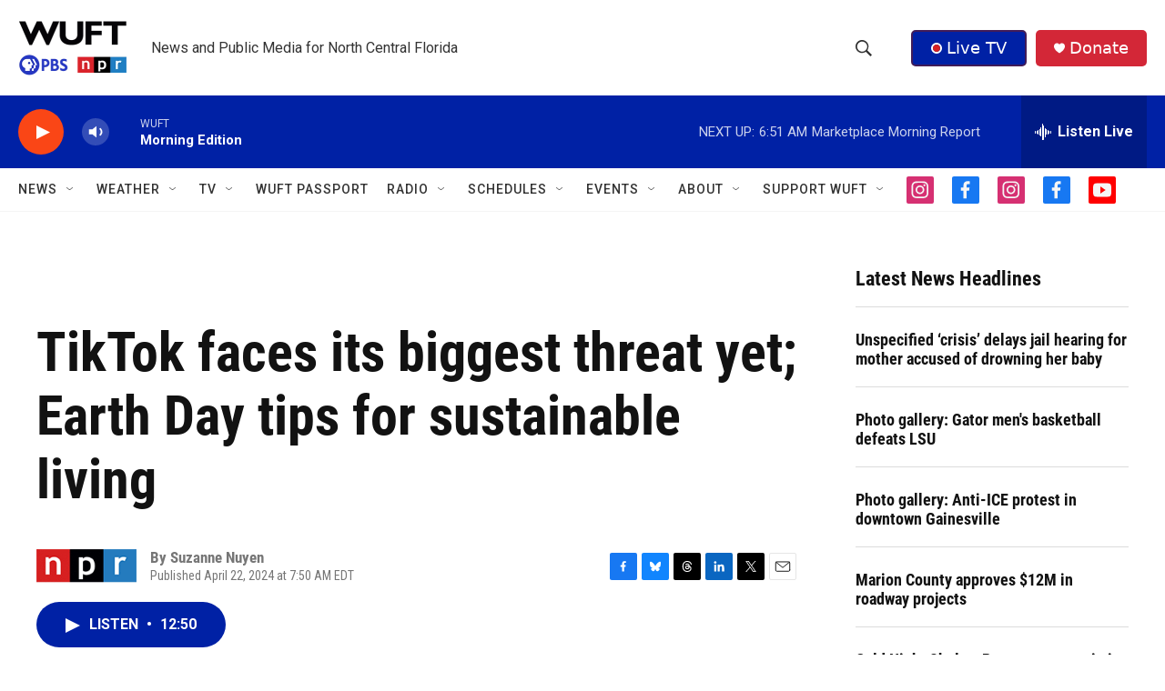

--- FILE ---
content_type: text/html;charset=UTF-8
request_url: https://www.wuft.org/2024-04-22/tiktok-faces-its-biggest-threat-yet-earth-day-tips-for-sustainable-living
body_size: 46063
content:
<!DOCTYPE html>
<html class="ArtP aside" lang="en">
    <head>
    <meta charset="UTF-8">

    

    <style data-cssvarsponyfill="true">
        :root { --siteBgColorInverse: #121212; --primaryTextColorInverse: #ffffff; --secondaryTextColorInverse: #cccccc; --tertiaryTextColorInverse: #c5c5c5; --headerBgColorInverse: #121212; --headerBorderColorInverse: #dcddde; --headerTextColorInverse: #ffffff; --secC1_Inverse: #a2a2a2; --secC4_Inverse: #282828; --headerNavBarBgColorInverse: #121212; --headerMenuBgColorInverse: #ffffff; --headerMenuTextColorInverse: #6b2b85; --headerMenuTextColorHoverInverse: #6b2b85; --liveBlogTextColorInverse: #ffffff; --applyButtonColorInverse: #4485D5; --applyButtonTextColorInverse: #4485D5; --siteBgColor: #ffffff; --primaryTextColor: #121212; --secondaryTextColor: #666666; --secC1: #767676; --secC4: #f5f5f5; --secC5: #ffffff; --siteBgColor: #ffffff; --siteInverseBgColor: #000000; --linkColor: #1772b0; --linkHoverColor: #125c8e; --headerBgColor: #ffffff; --headerBgColorInverse: #000000; --headerBorderColor: #858585; --headerBorderColorInverse: #858585; --tertiaryTextColor: #1c1c1c; --headerTextColor: #333333; --buttonTextColor: #ffffff; --headerNavBarBgColor: #ffffff; --headerNavBarTextColor: #333333; --headerMenuBgColor: #ffffff; --headerMenuTextColor: #333333; --headerMenuTextColorHover: #767676; --liveBlogTextColor: #282829; --applyButtonColor: #194173; --applyButtonTextColor: #2c4273; --primaryColor1: #0021a5; --primaryColor2: #fa4616; --breakingColor: #fa4616; --secC2: #dcdcdc; --secC3: #e6e6e6; --secC5: #ffffff; --linkColor: #1772b0; --linkHoverColor: #125c8e; --donateBGColor: #d32737; --headerIconColor: #ffffff; --hatButtonBgColor: #0021a5; --hatButtonBgHoverColor: #411c58; --hatButtonBorderColor: #411c58; --hatButtonBorderHoverColor: #ffffff; --hatButtoniconColor: #d62021; --hatButtonTextColor: #ffffff; --hatButtonTextHoverColor: #ffffff; --footerTextColor: #ffffff; --footerTextBgColor: #ffffff; --footerPartnersBgColor: #000000; --listBorderColor: #000000; --gridBorderColor: #e6e6e6; --tagButtonBorderColor: #1772b0; --tagButtonTextColor: #1772b0; --breakingTextColor: #ffffff; --sectionTextColor: #ff6f00; --contentWidth: 1240px; --primaryHeadlineFont: sans-serif; --secHlFont: sans-serif; --bodyFont: sans-serif; --colorWhite: #ffffff; --colorBlack: #000000;} .fonts-loaded { --primaryHeadlineFont: "Roboto Condensed"; --secHlFont: "Roboto Condensed"; --bodyFont: "Roboto"; --liveBlogBodyFont: "Roboto";}
    </style>

    
    
    <meta name="twitter:card" content="summary_large_image"/>
    
    
    
    
    <meta name="twitter:description" content="The House passed a bill that would ban TikTok unless the China-based ByteDance sells it. These small changes will help you live more sustainably."/>
    
    
    <meta name="twitter:image" content="https://npr.brightspotcdn.com/dims4/default/8e9e715/2147483647/strip/true/crop/3568x2007+0+781/resize/1200x675!/quality/90/?url=https%3A%2F%2Fmedia.npr.org%2Fassets%2Fimg%2F2024%2F04%2F22%2Fap24108441577595_sq-5dd28d4899cd435923c1a030eb1c4b507d9577b2.jpg"/>

    
    
    
    
    <meta name="twitter:title" content="TikTok faces its biggest threat yet; Earth Day tips for sustainable living"/>
    

<meta name="robots" content="max-image-preview:large">


    <meta property="og:title" content="TikTok faces its biggest threat yet; Earth Day tips for sustainable living">

    <meta property="og:url" content="https://www.wuft.org/2024-04-22/tiktok-faces-its-biggest-threat-yet-earth-day-tips-for-sustainable-living">

    <meta property="og:image" content="https://npr.brightspotcdn.com/dims4/default/7503502/2147483647/strip/true/crop/3568x1873+0+847/resize/1200x630!/quality/90/?url=https%3A%2F%2Fmedia.npr.org%2Fassets%2Fimg%2F2024%2F04%2F22%2Fap24108441577595_sq-5dd28d4899cd435923c1a030eb1c4b507d9577b2.jpg">

    
    <meta property="og:image:url" content="https://npr.brightspotcdn.com/dims4/default/7503502/2147483647/strip/true/crop/3568x1873+0+847/resize/1200x630!/quality/90/?url=https%3A%2F%2Fmedia.npr.org%2Fassets%2Fimg%2F2024%2F04%2F22%2Fap24108441577595_sq-5dd28d4899cd435923c1a030eb1c4b507d9577b2.jpg">
    
    <meta property="og:image:width" content="1200">
    <meta property="og:image:height" content="630">
    <meta property="og:image:type" content="image/jpeg">
    

    <meta property="og:description" content="The House passed a bill that would ban TikTok unless the China-based ByteDance sells it. These small changes will help you live more sustainably.">

    <meta property="og:site_name" content="WUFT | News and public media for north central Florida">



    <meta property="og:type" content="article">

    <meta property="article:author" content="">

    <meta property="article:published_time" content="2024-04-22T11:50:19">

    <meta property="article:modified_time" content="2024-04-22T11:58:56.832">

    <meta property="article:tag" content="NPR News">
<meta name="disqus.shortname" content="npr-wuft">
<meta name="disqus.url" content="https://www.wuft.org/2024-04-22/tiktok-faces-its-biggest-threat-yet-earth-day-tips-for-sustainable-living">
<meta name="disqus.title" content="TikTok faces its biggest threat yet; Earth Day tips for sustainable living">
<meta name="disqus.identifier" content="0000018f-05ac-d16e-a1df-f5be6dae0000">
    <meta property="fb:app_id" content="888804271575849">



    <link data-cssvarsponyfill="true" class="Webpack-css" rel="stylesheet" href="https://npr.brightspotcdn.com/resource/00000177-1bc0-debb-a57f-dfcf4a950000/styleguide/All.min.0db89f2a608a6b13cec2d9fc84f71c45.gz.css">

    

    <style>.FooterNavigation-items-item {
    display: inline-block
}</style>
<style>[class*='-articleBody'] > ul,
[class*='-articleBody'] > ul ul {
    list-style-type: disc;
}</style>


    <meta name="viewport" content="width=device-width, initial-scale=1, viewport-fit=cover"><title>TikTok faces its biggest threat yet; Earth Day tips for sustainable living</title><meta name="description" content="The House passed a bill that would ban TikTok unless the China-based ByteDance sells it. These small changes will help you live more sustainably."><link rel="canonical" href="https://www.npr.org/2024/04/22/1246289050/up-first-newsletter-tiktok-ban-senate-earth-day-sustainability"><meta name="brightspot.contentId" content="0000018f-05ac-d16e-a1df-f5be6dae0000"><link rel="apple-touch-icon"sizes="180x180"href="/apple-touch-icon.png"><link rel="icon"type="image/png"href="/favicon-32x32.png"><link rel="icon"type="image/png"href="/favicon-16x16.png">
    
    
    <meta name="brightspot-dataLayer" content="{
  &quot;author&quot; : &quot;Suzanne Nuyen&quot;,
  &quot;bspStoryId&quot; : &quot;0000018f-05ac-d16e-a1df-f5be6dae0000&quot;,
  &quot;category&quot; : &quot;&quot;,
  &quot;inlineAudio&quot; : 1,
  &quot;keywords&quot; : &quot;NPR (News)&quot;,
  &quot;nprCmsSite&quot; : true,
  &quot;nprStoryId&quot; : &quot;1246289050&quot;,
  &quot;pageType&quot; : &quot;news-story&quot;,
  &quot;program&quot; : &quot;&quot;,
  &quot;publishedDate&quot; : &quot;2024-04-22T07:50:19Z&quot;,
  &quot;siteName&quot; : &quot;WUFT | News and public media for north central Florida&quot;,
  &quot;station&quot; : &quot;WUFT&quot;,
  &quot;stationOrgId&quot; : &quot;1177&quot;,
  &quot;storyOrgId&quot; : &quot;s1&quot;,
  &quot;storyTheme&quot; : &quot;news-story&quot;,
  &quot;storyTitle&quot; : &quot;TikTok faces its biggest threat yet; Earth Day tips for sustainable living&quot;,
  &quot;timezone&quot; : &quot;America/New_York&quot;,
  &quot;wordCount&quot; : 0,
  &quot;series&quot; : &quot;&quot;
}">
    <script id="brightspot-dataLayer">
        (function () {
            var dataValue = document.head.querySelector('meta[name="brightspot-dataLayer"]').content;
            if (dataValue) {
                window.brightspotDataLayer = JSON.parse(dataValue);
            }
        })();
    </script>

    <link rel="amphtml" href="https://www.wuft.org/2024-04-22/tiktok-faces-its-biggest-threat-yet-earth-day-tips-for-sustainable-living?_amp=true">

    

    
    <script src="https://npr.brightspotcdn.com/resource/00000177-1bc0-debb-a57f-dfcf4a950000/styleguide/All.min.fd8f7fccc526453c829dde80fc7c2ef5.gz.js" async></script>
    

    <!-- no longer used, moved disqus script to be loaded by ps-disqus-comment-module.js to avoid errors --><script type="application/ld+json">{"@context":"http://schema.org","@type":"ListenAction","description":"The House passed a bill that would ban TikTok unless the China-based ByteDance sells it. These small changes will help you live more sustainably.","name":"TikTok faces its biggest threat yet; Earth Day tips for sustainable living"}</script><script async="async" src="https://securepubads.g.doubleclick.net/tag/js/gpt.js"></script>
<script type="text/javascript">
    // Google tag setup
    var googletag = googletag || {};
    googletag.cmd = googletag.cmd || [];

    googletag.cmd.push(function () {
        // @see https://developers.google.com/publisher-tag/reference#googletag.PubAdsService_enableLazyLoad
        googletag.pubads().enableLazyLoad({
            fetchMarginPercent: 100, // fetch and render ads within this % of viewport
            renderMarginPercent: 100,
            mobileScaling: 1  // Same on mobile.
        });

        googletag.pubads().enableSingleRequest()
        googletag.pubads().enableAsyncRendering()
        googletag.pubads().collapseEmptyDivs()
        googletag.pubads().disableInitialLoad()
        googletag.enableServices()
    })
</script>
<meta name="gtm-dataLayer" content="{
  &quot;gtmAuthor&quot; : &quot;Suzanne Nuyen&quot;,
  &quot;gtmBspStoryId&quot; : &quot;0000018f-05ac-d16e-a1df-f5be6dae0000&quot;,
  &quot;gtmCategory&quot; : &quot;&quot;,
  &quot;gtmInlineAudio&quot; : 1,
  &quot;gtmKeywords&quot; : &quot;NPR (News)&quot;,
  &quot;gtmNprCmsSite&quot; : true,
  &quot;gtmNprStoryId&quot; : &quot;1246289050&quot;,
  &quot;gtmPageType&quot; : &quot;news-story&quot;,
  &quot;gtmProgram&quot; : &quot;&quot;,
  &quot;gtmPublishedDate&quot; : &quot;2024-04-22T07:50:19Z&quot;,
  &quot;gtmSiteName&quot; : &quot;WUFT | News and public media for north central Florida&quot;,
  &quot;gtmStation&quot; : &quot;WUFT&quot;,
  &quot;gtmStationOrgId&quot; : &quot;1177&quot;,
  &quot;gtmStoryOrgId&quot; : &quot;s1&quot;,
  &quot;gtmStoryTheme&quot; : &quot;news-story&quot;,
  &quot;gtmStoryTitle&quot; : &quot;TikTok faces its biggest threat yet; Earth Day tips for sustainable living&quot;,
  &quot;gtmTimezone&quot; : &quot;America/New_York&quot;,
  &quot;gtmWordCount&quot; : 0,
  &quot;gtmSeries&quot; : &quot;&quot;
}"><script>

    (function () {
        var dataValue = document.head.querySelector('meta[name="gtm-dataLayer"]').content;
        if (dataValue) {
            window.dataLayer = window.dataLayer || [];
            dataValue = JSON.parse(dataValue);
            dataValue['event'] = 'gtmFirstView';
            window.dataLayer.push(dataValue);
        }
    })();

    (function(w,d,s,l,i){w[l]=w[l]||[];w[l].push({'gtm.start':
            new Date().getTime(),event:'gtm.js'});var f=d.getElementsByTagName(s)[0],
        j=d.createElement(s),dl=l!='dataLayer'?'&l='+l:'';j.async=true;j.src=
        'https://www.googletagmanager.com/gtm.js?id='+i+dl;f.parentNode.insertBefore(j,f);
})(window,document,'script','dataLayer','GTM-N39QFDR');</script><script>

  window.fbAsyncInit = function() {
      FB.init({
          
              appId : '888804271575849',
          
          xfbml : true,
          version : 'v2.9'
      });
  };

  (function(d, s, id){
     var js, fjs = d.getElementsByTagName(s)[0];
     if (d.getElementById(id)) {return;}
     js = d.createElement(s); js.id = id;
     js.src = "//connect.facebook.net/en_US/sdk.js";
     fjs.parentNode.insertBefore(js, fjs);
   }(document, 'script', 'facebook-jssdk'));
</script>
<script type="application/ld+json">{"@context":"http://schema.org","@type":"NewsArticle","author":[{"@context":"http://schema.org","@type":"Person","name":"Suzanne Nuyen"}],"dateModified":"2024-04-22T07:58:56Z","datePublished":"2024-04-22T07:50:19Z","headline":"TikTok faces its biggest threat yet; Earth Day tips for sustainable living","image":{"@context":"http://schema.org","@type":"ImageObject","url":"https://media.npr.org/assets/img/2024/04/22/ap24108441577595_wide-6b6dc9b2cf709c618968be07aab1aaaf6c75f80c.jpg"},"mainEntityOfPage":{"@type":"NewsArticle","@id":"https://www.wuft.org/2024-04-22/tiktok-faces-its-biggest-threat-yet-earth-day-tips-for-sustainable-living"},"publisher":{"@type":"Organization","name":"WUFT","logo":{"@context":"http://schema.org","@type":"ImageObject","height":"60","url":"https://npr.brightspotcdn.com/dims4/default/03098f5/2147483647/resize/x60/quality/90/?url=http%3A%2F%2Fnpr-brightspot.s3.amazonaws.com%2F4a%2F4a%2Fc7f02b9f4431890c530b8c2e7be6%2Fwuft-pbs-npr-vertical-header-logo.png","width":"119"}}}</script><script>window.addEventListener('DOMContentLoaded', (event) => {
    window.nulldurationobserver = new MutationObserver(function (mutations) {
        document.querySelectorAll('.StreamPill-duration').forEach(pill => { 
      if (pill.innerText == "LISTENNULL") {
         pill.innerText = "LISTEN"
      } 
    });
      });

      window.nulldurationobserver.observe(document.body, {
        childList: true,
        subtree: true
      });
});
</script>


    <script>
        var head = document.getElementsByTagName('head')
        head = head[0]
        var link = document.createElement('link');
        link.setAttribute('href', 'https://fonts.googleapis.com/css?family=Roboto Condensed|Roboto|Roboto:400,500,700&display=swap');
        var relList = link.relList;

        if (relList && relList.supports('preload')) {
            link.setAttribute('as', 'style');
            link.setAttribute('rel', 'preload');
            link.setAttribute('onload', 'this.rel="stylesheet"');
            link.setAttribute('crossorigin', 'anonymous');
        } else {
            link.setAttribute('rel', 'stylesheet');
        }

        head.appendChild(link);
    </script>
</head>


    <body class="Page-body" data-content-width="1240px">
    <noscript>
    <iframe src="https://www.googletagmanager.com/ns.html?id=GTM-N39QFDR" height="0" width="0" style="display:none;visibility:hidden"></iframe>
</noscript>
        

    <!-- Putting icons here, so we don't have to include in a bunch of -body hbs's -->
<svg xmlns="http://www.w3.org/2000/svg" style="display:none" id="iconsMap1" class="iconsMap">
    <symbol id="play-icon" viewBox="0 0 115 115">
        <polygon points="0,0 115,57.5 0,115" fill="currentColor" />
    </symbol>
    <symbol id="grid" viewBox="0 0 32 32">
            <g>
                <path d="M6.4,5.7 C6.4,6.166669 6.166669,6.4 5.7,6.4 L0.7,6.4 C0.233331,6.4 0,6.166669 0,5.7 L0,0.7 C0,0.233331 0.233331,0 0.7,0 L5.7,0 C6.166669,0 6.4,0.233331 6.4,0.7 L6.4,5.7 Z M19.2,5.7 C19.2,6.166669 18.966669,6.4 18.5,6.4 L13.5,6.4 C13.033331,6.4 12.8,6.166669 12.8,5.7 L12.8,0.7 C12.8,0.233331 13.033331,0 13.5,0 L18.5,0 C18.966669,0 19.2,0.233331 19.2,0.7 L19.2,5.7 Z M32,5.7 C32,6.166669 31.766669,6.4 31.3,6.4 L26.3,6.4 C25.833331,6.4 25.6,6.166669 25.6,5.7 L25.6,0.7 C25.6,0.233331 25.833331,0 26.3,0 L31.3,0 C31.766669,0 32,0.233331 32,0.7 L32,5.7 Z M6.4,18.5 C6.4,18.966669 6.166669,19.2 5.7,19.2 L0.7,19.2 C0.233331,19.2 0,18.966669 0,18.5 L0,13.5 C0,13.033331 0.233331,12.8 0.7,12.8 L5.7,12.8 C6.166669,12.8 6.4,13.033331 6.4,13.5 L6.4,18.5 Z M19.2,18.5 C19.2,18.966669 18.966669,19.2 18.5,19.2 L13.5,19.2 C13.033331,19.2 12.8,18.966669 12.8,18.5 L12.8,13.5 C12.8,13.033331 13.033331,12.8 13.5,12.8 L18.5,12.8 C18.966669,12.8 19.2,13.033331 19.2,13.5 L19.2,18.5 Z M32,18.5 C32,18.966669 31.766669,19.2 31.3,19.2 L26.3,19.2 C25.833331,19.2 25.6,18.966669 25.6,18.5 L25.6,13.5 C25.6,13.033331 25.833331,12.8 26.3,12.8 L31.3,12.8 C31.766669,12.8 32,13.033331 32,13.5 L32,18.5 Z M6.4,31.3 C6.4,31.766669 6.166669,32 5.7,32 L0.7,32 C0.233331,32 0,31.766669 0,31.3 L0,26.3 C0,25.833331 0.233331,25.6 0.7,25.6 L5.7,25.6 C6.166669,25.6 6.4,25.833331 6.4,26.3 L6.4,31.3 Z M19.2,31.3 C19.2,31.766669 18.966669,32 18.5,32 L13.5,32 C13.033331,32 12.8,31.766669 12.8,31.3 L12.8,26.3 C12.8,25.833331 13.033331,25.6 13.5,25.6 L18.5,25.6 C18.966669,25.6 19.2,25.833331 19.2,26.3 L19.2,31.3 Z M32,31.3 C32,31.766669 31.766669,32 31.3,32 L26.3,32 C25.833331,32 25.6,31.766669 25.6,31.3 L25.6,26.3 C25.6,25.833331 25.833331,25.6 26.3,25.6 L31.3,25.6 C31.766669,25.6 32,25.833331 32,26.3 L32,31.3 Z" id=""></path>
            </g>
    </symbol>
    <symbol id="radio-stream" width="18" height="19" viewBox="0 0 18 19">
        <g fill="currentColor" fill-rule="nonzero">
            <path d="M.5 8c-.276 0-.5.253-.5.565v1.87c0 .312.224.565.5.565s.5-.253.5-.565v-1.87C1 8.253.776 8 .5 8zM2.5 8c-.276 0-.5.253-.5.565v1.87c0 .312.224.565.5.565s.5-.253.5-.565v-1.87C3 8.253 2.776 8 2.5 8zM3.5 7c-.276 0-.5.276-.5.617v3.766c0 .34.224.617.5.617s.5-.276.5-.617V7.617C4 7.277 3.776 7 3.5 7zM5.5 6c-.276 0-.5.275-.5.613v5.774c0 .338.224.613.5.613s.5-.275.5-.613V6.613C6 6.275 5.776 6 5.5 6zM6.5 4c-.276 0-.5.26-.5.58v8.84c0 .32.224.58.5.58s.5-.26.5-.58V4.58C7 4.26 6.776 4 6.5 4zM8.5 0c-.276 0-.5.273-.5.61v17.78c0 .337.224.61.5.61s.5-.273.5-.61V.61C9 .273 8.776 0 8.5 0zM9.5 2c-.276 0-.5.274-.5.612v14.776c0 .338.224.612.5.612s.5-.274.5-.612V2.612C10 2.274 9.776 2 9.5 2zM11.5 5c-.276 0-.5.276-.5.616v8.768c0 .34.224.616.5.616s.5-.276.5-.616V5.616c0-.34-.224-.616-.5-.616zM12.5 6c-.276 0-.5.262-.5.584v4.832c0 .322.224.584.5.584s.5-.262.5-.584V6.584c0-.322-.224-.584-.5-.584zM14.5 7c-.276 0-.5.29-.5.647v3.706c0 .357.224.647.5.647s.5-.29.5-.647V7.647C15 7.29 14.776 7 14.5 7zM15.5 8c-.276 0-.5.253-.5.565v1.87c0 .312.224.565.5.565s.5-.253.5-.565v-1.87c0-.312-.224-.565-.5-.565zM17.5 8c-.276 0-.5.253-.5.565v1.87c0 .312.224.565.5.565s.5-.253.5-.565v-1.87c0-.312-.224-.565-.5-.565z"/>
        </g>
    </symbol>
    <symbol id="icon-magnify" viewBox="0 0 31 31">
        <g>
            <path fill-rule="evenodd" d="M22.604 18.89l-.323.566 8.719 8.8L28.255 31l-8.719-8.8-.565.404c-2.152 1.346-4.386 2.018-6.7 2.018-3.39 0-6.284-1.21-8.679-3.632C1.197 18.568 0 15.66 0 12.27c0-3.39 1.197-6.283 3.592-8.678C5.987 1.197 8.88 0 12.271 0c3.39 0 6.283 1.197 8.678 3.592 2.395 2.395 3.593 5.288 3.593 8.679 0 2.368-.646 4.574-1.938 6.62zM19.162 5.77C17.322 3.925 15.089 3 12.46 3c-2.628 0-4.862.924-6.702 2.77C3.92 7.619 3 9.862 3 12.5c0 2.639.92 4.882 2.76 6.73C7.598 21.075 9.832 22 12.46 22c2.629 0 4.862-.924 6.702-2.77C21.054 17.33 22 15.085 22 12.5c0-2.586-.946-4.83-2.838-6.73z"/>
        </g>
    </symbol>
    <symbol id="burger-menu" viewBox="0 0 14 10">
        <g>
            <path fill-rule="evenodd" d="M0 5.5v-1h14v1H0zM0 1V0h14v1H0zm0 9V9h14v1H0z"></path>
        </g>
    </symbol>
    <symbol id="close-x" viewBox="0 0 14 14">
        <g>
            <path fill-rule="nonzero" d="M6.336 7L0 .664.664 0 7 6.336 13.336 0 14 .664 7.664 7 14 13.336l-.664.664L7 7.664.664 14 0 13.336 6.336 7z"></path>
        </g>
    </symbol>
    <symbol id="share-more-arrow" viewBox="0 0 512 512" style="enable-background:new 0 0 512 512;">
        <g>
            <g>
                <path d="M512,241.7L273.643,3.343v156.152c-71.41,3.744-138.015,33.337-188.958,84.28C30.075,298.384,0,370.991,0,448.222v60.436
                    l29.069-52.985c45.354-82.671,132.173-134.027,226.573-134.027c5.986,0,12.004,0.212,18.001,0.632v157.779L512,241.7z
                    M255.642,290.666c-84.543,0-163.661,36.792-217.939,98.885c26.634-114.177,129.256-199.483,251.429-199.483h15.489V78.131
                    l163.568,163.568L304.621,405.267V294.531l-13.585-1.683C279.347,291.401,267.439,290.666,255.642,290.666z"></path>
            </g>
        </g>
    </symbol>
    <symbol id="chevron" viewBox="0 0 100 100">
        <g>
            <path d="M22.4566257,37.2056786 L-21.4456527,71.9511488 C-22.9248661,72.9681457 -24.9073712,72.5311671 -25.8758148,70.9765924 L-26.9788683,69.2027424 C-27.9450684,67.6481676 -27.5292733,65.5646602 -26.0500598,64.5484493 L20.154796,28.2208967 C21.5532435,27.2597011 23.3600078,27.2597011 24.759951,28.2208967 L71.0500598,64.4659264 C72.5292733,65.4829232 72.9450684,67.5672166 71.9788683,69.1217913 L70.8750669,70.8956413 C69.9073712,72.4502161 67.9241183,72.8848368 66.4449048,71.8694118 L22.4566257,37.2056786 Z" id="Transparent-Chevron" transform="translate(22.500000, 50.000000) rotate(90.000000) translate(-22.500000, -50.000000) "></path>
        </g>
    </symbol>
</svg>

<svg xmlns="http://www.w3.org/2000/svg" style="display:none" id="iconsMap2" class="iconsMap">
    <symbol id="mono-icon-facebook" viewBox="0 0 10 19">
        <path fill-rule="evenodd" d="M2.707 18.25V10.2H0V7h2.707V4.469c0-1.336.375-2.373 1.125-3.112C4.582.62 5.578.25 6.82.25c1.008 0 1.828.047 2.461.14v2.848H7.594c-.633 0-1.067.14-1.301.422-.188.235-.281.61-.281 1.125V7H9l-.422 3.2H6.012v8.05H2.707z"></path>
    </symbol>
    <symbol id="mono-icon-instagram" viewBox="0 0 17 17">
        <g>
            <path fill-rule="evenodd" d="M8.281 4.207c.727 0 1.4.182 2.022.545a4.055 4.055 0 0 1 1.476 1.477c.364.62.545 1.294.545 2.021 0 .727-.181 1.4-.545 2.021a4.055 4.055 0 0 1-1.476 1.477 3.934 3.934 0 0 1-2.022.545c-.726 0-1.4-.182-2.021-.545a4.055 4.055 0 0 1-1.477-1.477 3.934 3.934 0 0 1-.545-2.021c0-.727.182-1.4.545-2.021A4.055 4.055 0 0 1 6.26 4.752a3.934 3.934 0 0 1 2.021-.545zm0 6.68a2.54 2.54 0 0 0 1.864-.774 2.54 2.54 0 0 0 .773-1.863 2.54 2.54 0 0 0-.773-1.863 2.54 2.54 0 0 0-1.864-.774 2.54 2.54 0 0 0-1.863.774 2.54 2.54 0 0 0-.773 1.863c0 .727.257 1.348.773 1.863a2.54 2.54 0 0 0 1.863.774zM13.45 4.03c-.023.258-.123.48-.299.668a.856.856 0 0 1-.65.281.913.913 0 0 1-.668-.28.913.913 0 0 1-.281-.669c0-.258.094-.48.281-.668a.913.913 0 0 1 .668-.28c.258 0 .48.093.668.28.187.188.281.41.281.668zm2.672.95c.023.656.035 1.746.035 3.269 0 1.523-.017 2.62-.053 3.287-.035.668-.134 1.248-.298 1.74a4.098 4.098 0 0 1-.967 1.53 4.098 4.098 0 0 1-1.53.966c-.492.164-1.072.264-1.74.3-.668.034-1.763.052-3.287.052-1.523 0-2.619-.018-3.287-.053-.668-.035-1.248-.146-1.74-.334a3.747 3.747 0 0 1-1.53-.931 4.098 4.098 0 0 1-.966-1.53c-.164-.492-.264-1.072-.299-1.74C.424 10.87.406 9.773.406 8.25S.424 5.63.46 4.963c.035-.668.135-1.248.299-1.74.21-.586.533-1.096.967-1.53A4.098 4.098 0 0 1 3.254.727c.492-.164 1.072-.264 1.74-.3C5.662.394 6.758.376 8.281.376c1.524 0 2.62.018 3.287.053.668.035 1.248.135 1.74.299a4.098 4.098 0 0 1 2.496 2.496c.165.492.27 1.078.317 1.757zm-1.687 7.91c.14-.399.234-1.032.28-1.899.024-.515.036-1.242.036-2.18V7.689c0-.961-.012-1.688-.035-2.18-.047-.89-.14-1.524-.281-1.899a2.537 2.537 0 0 0-1.512-1.511c-.375-.14-1.008-.235-1.899-.282a51.292 51.292 0 0 0-2.18-.035H7.72c-.938 0-1.664.012-2.18.035-.867.047-1.5.141-1.898.282a2.537 2.537 0 0 0-1.512 1.511c-.14.375-.234 1.008-.281 1.899a51.292 51.292 0 0 0-.036 2.18v1.125c0 .937.012 1.664.036 2.18.047.866.14 1.5.28 1.898.306.726.81 1.23 1.513 1.511.398.141 1.03.235 1.898.282.516.023 1.242.035 2.18.035h1.125c.96 0 1.687-.012 2.18-.035.89-.047 1.523-.141 1.898-.282.726-.304 1.23-.808 1.512-1.511z"></path>
        </g>
    </symbol>
    <symbol id="mono-icon-email" viewBox="0 0 512 512">
        <g>
            <path d="M67,148.7c11,5.8,163.8,89.1,169.5,92.1c5.7,3,11.5,4.4,20.5,4.4c9,0,14.8-1.4,20.5-4.4c5.7-3,158.5-86.3,169.5-92.1
                c4.1-2.1,11-5.9,12.5-10.2c2.6-7.6-0.2-10.5-11.3-10.5H257H65.8c-11.1,0-13.9,3-11.3,10.5C56,142.9,62.9,146.6,67,148.7z"></path>
            <path d="M455.7,153.2c-8.2,4.2-81.8,56.6-130.5,88.1l82.2,92.5c2,2,2.9,4.4,1.8,5.6c-1.2,1.1-3.8,0.5-5.9-1.4l-98.6-83.2
                c-14.9,9.6-25.4,16.2-27.2,17.2c-7.7,3.9-13.1,4.4-20.5,4.4c-7.4,0-12.8-0.5-20.5-4.4c-1.9-1-12.3-7.6-27.2-17.2l-98.6,83.2
                c-2,2-4.7,2.6-5.9,1.4c-1.2-1.1-0.3-3.6,1.7-5.6l82.1-92.5c-48.7-31.5-123.1-83.9-131.3-88.1c-8.8-4.5-9.3,0.8-9.3,4.9
                c0,4.1,0,205,0,205c0,9.3,13.7,20.9,23.5,20.9H257h185.5c9.8,0,21.5-11.7,21.5-20.9c0,0,0-201,0-205
                C464,153.9,464.6,148.7,455.7,153.2z"></path>
        </g>
    </symbol>
    <symbol id="default-image" width="24" height="24" viewBox="0 0 24 24" fill="none" stroke="currentColor" stroke-width="2" stroke-linecap="round" stroke-linejoin="round" class="feather feather-image">
        <rect x="3" y="3" width="18" height="18" rx="2" ry="2"></rect>
        <circle cx="8.5" cy="8.5" r="1.5"></circle>
        <polyline points="21 15 16 10 5 21"></polyline>
    </symbol>
    <symbol id="icon-email" width="18px" viewBox="0 0 20 14">
        <g id="Symbols" stroke="none" stroke-width="1" fill="none" fill-rule="evenodd" stroke-linecap="round" stroke-linejoin="round">
            <g id="social-button-bar" transform="translate(-125.000000, -8.000000)" stroke="#000000">
                <g id="Group-2" transform="translate(120.000000, 0.000000)">
                    <g id="envelope" transform="translate(6.000000, 9.000000)">
                        <path d="M17.5909091,10.6363636 C17.5909091,11.3138182 17.0410909,11.8636364 16.3636364,11.8636364 L1.63636364,11.8636364 C0.958909091,11.8636364 0.409090909,11.3138182 0.409090909,10.6363636 L0.409090909,1.63636364 C0.409090909,0.958090909 0.958909091,0.409090909 1.63636364,0.409090909 L16.3636364,0.409090909 C17.0410909,0.409090909 17.5909091,0.958090909 17.5909091,1.63636364 L17.5909091,10.6363636 L17.5909091,10.6363636 Z" id="Stroke-406"></path>
                        <polyline id="Stroke-407" points="17.1818182 0.818181818 9 7.36363636 0.818181818 0.818181818"></polyline>
                    </g>
                </g>
            </g>
        </g>
    </symbol>
    <symbol id="mono-icon-print" viewBox="0 0 12 12">
        <g fill-rule="evenodd">
            <path fill-rule="nonzero" d="M9 10V7H3v3H1a1 1 0 0 1-1-1V4a1 1 0 0 1 1-1h10a1 1 0 0 1 1 1v3.132A2.868 2.868 0 0 1 9.132 10H9zm.5-4.5a1 1 0 1 0 0-2 1 1 0 0 0 0 2zM3 0h6v2H3z"></path>
            <path d="M4 8h4v4H4z"></path>
        </g>
    </symbol>
    <symbol id="mono-icon-copylink" viewBox="0 0 12 12">
        <g fill-rule="evenodd">
            <path d="M10.199 2.378c.222.205.4.548.465.897.062.332.016.614-.132.774L8.627 6.106c-.187.203-.512.232-.75-.014a.498.498 0 0 0-.706.028.499.499 0 0 0 .026.706 1.509 1.509 0 0 0 2.165-.04l1.903-2.06c.37-.398.506-.98.382-1.636-.105-.557-.392-1.097-.77-1.445L9.968.8C9.591.452 9.03.208 8.467.145 7.803.072 7.233.252 6.864.653L4.958 2.709a1.509 1.509 0 0 0 .126 2.161.5.5 0 1 0 .68-.734c-.264-.218-.26-.545-.071-.747L7.597 1.33c.147-.16.425-.228.76-.19.353.038.71.188.931.394l.91.843.001.001zM1.8 9.623c-.222-.205-.4-.549-.465-.897-.062-.332-.016-.614.132-.774l1.905-2.057c.187-.203.512-.232.75.014a.498.498 0 0 0 .706-.028.499.499 0 0 0-.026-.706 1.508 1.508 0 0 0-2.165.04L.734 7.275c-.37.399-.506.98-.382 1.637.105.557.392 1.097.77 1.445l.91.843c.376.35.937.594 1.5.656.664.073 1.234-.106 1.603-.507L7.04 9.291a1.508 1.508 0 0 0-.126-2.16.5.5 0 0 0-.68.734c.264.218.26.545.071.747l-1.904 2.057c-.147.16-.425.228-.76.191-.353-.038-.71-.188-.931-.394l-.91-.843z"></path>
            <path d="M8.208 3.614a.5.5 0 0 0-.707.028L3.764 7.677a.5.5 0 0 0 .734.68L8.235 4.32a.5.5 0 0 0-.027-.707"></path>
        </g>
    </symbol>
    <symbol id="mono-icon-linkedin" viewBox="0 0 16 17">
        <g fill-rule="evenodd">
            <path d="M3.734 16.125H.464V5.613h3.27zM2.117 4.172c-.515 0-.96-.188-1.336-.563A1.825 1.825 0 0 1 .22 2.273c0-.515.187-.96.562-1.335.375-.375.82-.563 1.336-.563.516 0 .961.188 1.336.563.375.375.563.82.563 1.335 0 .516-.188.961-.563 1.336-.375.375-.82.563-1.336.563zM15.969 16.125h-3.27v-5.133c0-.844-.07-1.453-.21-1.828-.259-.633-.762-.95-1.512-.95s-1.278.282-1.582.845c-.235.421-.352 1.043-.352 1.863v5.203H5.809V5.613h3.128v1.442h.036c.234-.469.609-.856 1.125-1.16.562-.375 1.218-.563 1.968-.563 1.524 0 2.59.48 3.2 1.441.468.774.703 1.97.703 3.586v5.766z"></path>
        </g>
    </symbol>
    <symbol id="mono-icon-pinterest" viewBox="0 0 512 512">
        <g>
            <path d="M256,32C132.3,32,32,132.3,32,256c0,91.7,55.2,170.5,134.1,205.2c-0.6-15.6-0.1-34.4,3.9-51.4
                c4.3-18.2,28.8-122.1,28.8-122.1s-7.2-14.3-7.2-35.4c0-33.2,19.2-58,43.2-58c20.4,0,30.2,15.3,30.2,33.6
                c0,20.5-13.1,51.1-19.8,79.5c-5.6,23.8,11.9,43.1,35.4,43.1c42.4,0,71-54.5,71-119.1c0-49.1-33.1-85.8-93.2-85.8
                c-67.9,0-110.3,50.7-110.3,107.3c0,19.5,5.8,33.3,14.8,43.9c4.1,4.9,4.7,6.9,3.2,12.5c-1.1,4.1-3.5,14-4.6,18
                c-1.5,5.7-6.1,7.7-11.2,5.6c-31.3-12.8-45.9-47-45.9-85.6c0-63.6,53.7-139.9,160.1-139.9c85.5,0,141.8,61.9,141.8,128.3
                c0,87.9-48.9,153.5-120.9,153.5c-24.2,0-46.9-13.1-54.7-27.9c0,0-13,51.6-15.8,61.6c-4.7,17.3-14,34.5-22.5,48
                c20.1,5.9,41.4,9.2,63.5,9.2c123.7,0,224-100.3,224-224C480,132.3,379.7,32,256,32z"></path>
        </g>
    </symbol>
    <symbol id="mono-icon-tumblr" viewBox="0 0 512 512">
        <g>
            <path d="M321.2,396.3c-11.8,0-22.4-2.8-31.5-8.3c-6.9-4.1-11.5-9.6-14-16.4c-2.6-6.9-3.6-22.3-3.6-46.4V224h96v-64h-96V48h-61.9
                c-2.7,21.5-7.5,44.7-14.5,58.6c-7,13.9-14,25.8-25.6,35.7c-11.6,9.9-25.6,17.9-41.9,23.3V224h48v140.4c0,19,2,33.5,5.9,43.5
                c4,10,11.1,19.5,21.4,28.4c10.3,8.9,22.8,15.7,37.3,20.5c14.6,4.8,31.4,7.2,50.4,7.2c16.7,0,30.3-1.7,44.7-5.1
                c14.4-3.4,30.5-9.3,48.2-17.6v-65.6C363.2,389.4,342.3,396.3,321.2,396.3z"></path>
        </g>
    </symbol>
    <symbol id="mono-icon-twitter" viewBox="0 0 1200 1227">
        <g>
            <path d="M714.163 519.284L1160.89 0H1055.03L667.137 450.887L357.328 0H0L468.492 681.821L0 1226.37H105.866L515.491
            750.218L842.672 1226.37H1200L714.137 519.284H714.163ZM569.165 687.828L521.697 619.934L144.011 79.6944H306.615L611.412
            515.685L658.88 583.579L1055.08 1150.3H892.476L569.165 687.854V687.828Z" fill="white"></path>
        </g>
    </symbol>
    <symbol id="mono-icon-youtube" viewBox="0 0 512 512">
        <g>
            <path fill-rule="evenodd" d="M508.6,148.8c0-45-33.1-81.2-74-81.2C379.2,65,322.7,64,265,64c-3,0-6,0-9,0s-6,0-9,0c-57.6,0-114.2,1-169.6,3.6
                c-40.8,0-73.9,36.4-73.9,81.4C1,184.6-0.1,220.2,0,255.8C-0.1,291.4,1,327,3.4,362.7c0,45,33.1,81.5,73.9,81.5
                c58.2,2.7,117.9,3.9,178.6,3.8c60.8,0.2,120.3-1,178.6-3.8c40.9,0,74-36.5,74-81.5c2.4-35.7,3.5-71.3,3.4-107
                C512.1,220.1,511,184.5,508.6,148.8z M207,353.9V157.4l145,98.2L207,353.9z"></path>
        </g>
    </symbol>
    <symbol id="mono-icon-flipboard" viewBox="0 0 500 500">
        <g>
            <path d="M0,0V500H500V0ZM400,200H300V300H200V400H100V100H400Z"></path>
        </g>
    </symbol>
    <symbol id="mono-icon-bluesky" viewBox="0 0 568 501">
        <g>
            <path d="M123.121 33.6637C188.241 82.5526 258.281 181.681 284 234.873C309.719 181.681 379.759 82.5526 444.879
            33.6637C491.866 -1.61183 568 -28.9064 568 57.9464C568 75.2916 558.055 203.659 552.222 224.501C531.947 296.954
            458.067 315.434 392.347 304.249C507.222 323.8 536.444 388.56 473.333 453.32C353.473 576.312 301.061 422.461
            287.631 383.039C285.169 375.812 284.017 372.431 284 375.306C283.983 372.431 282.831 375.812 280.369 383.039C266.939
            422.461 214.527 576.312 94.6667 453.32C31.5556 388.56 60.7778 323.8 175.653 304.249C109.933 315.434 36.0535
            296.954 15.7778 224.501C9.94525 203.659 0 75.2916 0 57.9464C0 -28.9064 76.1345 -1.61183 123.121 33.6637Z"
            fill="white">
            </path>
        </g>
    </symbol>
    <symbol id="mono-icon-threads" viewBox="0 0 192 192">
        <g>
            <path d="M141.537 88.9883C140.71 88.5919 139.87 88.2104 139.019 87.8451C137.537 60.5382 122.616 44.905 97.5619 44.745C97.4484 44.7443 97.3355 44.7443 97.222 44.7443C82.2364 44.7443 69.7731 51.1409 62.102 62.7807L75.881 72.2328C81.6116 63.5383 90.6052 61.6848 97.2286 61.6848C97.3051 61.6848 97.3819 61.6848 97.4576 61.6855C105.707 61.7381 111.932 64.1366 115.961 68.814C118.893 72.2193 120.854 76.925 121.825 82.8638C114.511 81.6207 106.601 81.2385 98.145 81.7233C74.3247 83.0954 59.0111 96.9879 60.0396 116.292C60.5615 126.084 65.4397 134.508 73.775 140.011C80.8224 144.663 89.899 146.938 99.3323 146.423C111.79 145.74 121.563 140.987 128.381 132.296C133.559 125.696 136.834 117.143 138.28 106.366C144.217 109.949 148.617 114.664 151.047 120.332C155.179 129.967 155.42 145.8 142.501 158.708C131.182 170.016 117.576 174.908 97.0135 175.059C74.2042 174.89 56.9538 167.575 45.7381 153.317C35.2355 139.966 29.8077 120.682 29.6052 96C29.8077 71.3178 35.2355 52.0336 45.7381 38.6827C56.9538 24.4249 74.2039 17.11 97.0132 16.9405C119.988 17.1113 137.539 24.4614 149.184 38.788C154.894 45.8136 159.199 54.6488 162.037 64.9503L178.184 60.6422C174.744 47.9622 169.331 37.0357 161.965 27.974C147.036 9.60668 125.202 0.195148 97.0695 0H96.9569C68.8816 0.19447 47.2921 9.6418 32.7883 28.0793C19.8819 44.4864 13.2244 67.3157 13.0007 95.9325L13 96L13.0007 96.0675C13.2244 124.684 19.8819 147.514 32.7883 163.921C47.2921 182.358 68.8816 191.806 96.9569 192H97.0695C122.03 191.827 139.624 185.292 154.118 170.811C173.081 151.866 172.51 128.119 166.26 113.541C161.776 103.087 153.227 94.5962 141.537 88.9883ZM98.4405 129.507C88.0005 130.095 77.1544 125.409 76.6196 115.372C76.2232 107.93 81.9158 99.626 99.0812 98.6368C101.047 98.5234 102.976 98.468 104.871 98.468C111.106 98.468 116.939 99.0737 122.242 100.233C120.264 124.935 108.662 128.946 98.4405 129.507Z" fill="white"></path>
        </g>
    </symbol>
 </svg>

<svg xmlns="http://www.w3.org/2000/svg" style="display:none" id="iconsMap3" class="iconsMap">
    <symbol id="volume-mute" x="0px" y="0px" viewBox="0 0 24 24" style="enable-background:new 0 0 24 24;">
        <polygon fill="currentColor" points="11,5 6,9 2,9 2,15 6,15 11,19 "/>
        <line style="fill:none;stroke:currentColor;stroke-width:2;stroke-linecap:round;stroke-linejoin:round;" x1="23" y1="9" x2="17" y2="15"/>
        <line style="fill:none;stroke:currentColor;stroke-width:2;stroke-linecap:round;stroke-linejoin:round;" x1="17" y1="9" x2="23" y2="15"/>
    </symbol>
    <symbol id="volume-low" x="0px" y="0px" viewBox="0 0 24 24" style="enable-background:new 0 0 24 24;" xml:space="preserve">
        <polygon fill="currentColor" points="11,5 6,9 2,9 2,15 6,15 11,19 "/>
    </symbol>
    <symbol id="volume-mid" x="0px" y="0px" viewBox="0 0 24 24" style="enable-background:new 0 0 24 24;">
        <polygon fill="currentColor" points="11,5 6,9 2,9 2,15 6,15 11,19 "/>
        <path style="fill:none;stroke:currentColor;stroke-width:2;stroke-linecap:round;stroke-linejoin:round;" d="M15.5,8.5c2,2,2,5.1,0,7.1"/>
    </symbol>
    <symbol id="volume-high" x="0px" y="0px" viewBox="0 0 24 24" style="enable-background:new 0 0 24 24;">
        <polygon fill="currentColor" points="11,5 6,9 2,9 2,15 6,15 11,19 "/>
        <path style="fill:none;stroke:currentColor;stroke-width:2;stroke-linecap:round;stroke-linejoin:round;" d="M19.1,4.9c3.9,3.9,3.9,10.2,0,14.1 M15.5,8.5c2,2,2,5.1,0,7.1"/>
    </symbol>
    <symbol id="pause-icon" viewBox="0 0 12 16">
        <rect x="0" y="0" width="4" height="16" fill="currentColor"></rect>
        <rect x="8" y="0" width="4" height="16" fill="currentColor"></rect>
    </symbol>
    <symbol id="heart" viewBox="0 0 24 24">
        <g>
            <path d="M12 4.435c-1.989-5.399-12-4.597-12 3.568 0 4.068 3.06 9.481 12 14.997 8.94-5.516 12-10.929 12-14.997 0-8.118-10-8.999-12-3.568z"/>
        </g>
    </symbol>
    <symbol id="icon-location" width="24" height="24" viewBox="0 0 24 24" fill="currentColor" stroke="currentColor" stroke-width="2" stroke-linecap="round" stroke-linejoin="round" class="feather feather-map-pin">
        <path d="M21 10c0 7-9 13-9 13s-9-6-9-13a9 9 0 0 1 18 0z" fill="currentColor" fill-opacity="1"></path>
        <circle cx="12" cy="10" r="5" fill="#ffffff"></circle>
    </symbol>
    <symbol id="icon-ticket" width="23px" height="15px" viewBox="0 0 23 15">
        <g stroke="none" stroke-width="1" fill="none" fill-rule="evenodd">
            <g transform="translate(-625.000000, -1024.000000)">
                <g transform="translate(625.000000, 1024.000000)">
                    <path d="M0,12.057377 L0,3.94262296 C0.322189879,4.12588308 0.696256938,4.23076923 1.0952381,4.23076923 C2.30500469,4.23076923 3.28571429,3.26645946 3.28571429,2.07692308 C3.28571429,1.68461385 3.17904435,1.31680209 2.99266757,1 L20.0073324,1 C19.8209556,1.31680209 19.7142857,1.68461385 19.7142857,2.07692308 C19.7142857,3.26645946 20.6949953,4.23076923 21.9047619,4.23076923 C22.3037431,4.23076923 22.6778101,4.12588308 23,3.94262296 L23,12.057377 C22.6778101,11.8741169 22.3037431,11.7692308 21.9047619,11.7692308 C20.6949953,11.7692308 19.7142857,12.7335405 19.7142857,13.9230769 C19.7142857,14.3153862 19.8209556,14.6831979 20.0073324,15 L2.99266757,15 C3.17904435,14.6831979 3.28571429,14.3153862 3.28571429,13.9230769 C3.28571429,12.7335405 2.30500469,11.7692308 1.0952381,11.7692308 C0.696256938,11.7692308 0.322189879,11.8741169 -2.13162821e-14,12.057377 Z" fill="currentColor"></path>
                    <path d="M14.5,0.533333333 L14.5,15.4666667" stroke="#FFFFFF" stroke-linecap="square" stroke-dasharray="2"></path>
                </g>
            </g>
        </g>
    </symbol>
    <symbol id="icon-refresh" width="24" height="24" viewBox="0 0 24 24" fill="none" stroke="currentColor" stroke-width="2" stroke-linecap="round" stroke-linejoin="round" class="feather feather-refresh-cw">
        <polyline points="23 4 23 10 17 10"></polyline>
        <polyline points="1 20 1 14 7 14"></polyline>
        <path d="M3.51 9a9 9 0 0 1 14.85-3.36L23 10M1 14l4.64 4.36A9 9 0 0 0 20.49 15"></path>
    </symbol>

    <symbol>
    <g id="mono-icon-link-post" stroke="none" stroke-width="1" fill="none" fill-rule="evenodd">
        <g transform="translate(-313.000000, -10148.000000)" fill="#000000" fill-rule="nonzero">
            <g transform="translate(306.000000, 10142.000000)">
                <path d="M14.0614027,11.2506973 L14.3070318,11.2618997 C15.6181751,11.3582102 16.8219637,12.0327684 17.6059678,13.1077805 C17.8500396,13.4424472 17.7765978,13.9116075 17.441931,14.1556793 C17.1072643,14.3997511 16.638104,14.3263093 16.3940322,13.9916425 C15.8684436,13.270965 15.0667922,12.8217495 14.1971448,12.7578692 C13.3952042,12.6989624 12.605753,12.9728728 12.0021966,13.5148801 L11.8552806,13.6559298 L9.60365896,15.9651545 C8.45118119,17.1890154 8.4677248,19.1416686 9.64054436,20.3445766 C10.7566428,21.4893084 12.5263723,21.5504727 13.7041492,20.5254372 L13.8481981,20.3916503 L15.1367586,19.070032 C15.4259192,18.7734531 15.9007548,18.7674393 16.1973338,19.0565998 C16.466951,19.3194731 16.4964317,19.7357968 16.282313,20.0321436 L16.2107659,20.117175 L14.9130245,21.4480474 C13.1386707,23.205741 10.3106091,23.1805355 8.5665371,21.3917196 C6.88861294,19.6707486 6.81173139,16.9294487 8.36035888,15.1065701 L8.5206409,14.9274155 L10.7811785,12.6088842 C11.6500838,11.7173642 12.8355419,11.2288664 14.0614027,11.2506973 Z M22.4334629,7.60828039 C24.1113871,9.32925141 24.1882686,12.0705513 22.6396411,13.8934299 L22.4793591,14.0725845 L20.2188215,16.3911158 C19.2919892,17.3420705 18.0049901,17.8344754 16.6929682,17.7381003 C15.3818249,17.6417898 14.1780363,16.9672316 13.3940322,15.8922195 C13.1499604,15.5575528 13.2234022,15.0883925 13.558069,14.8443207 C13.8927357,14.6002489 14.361896,14.6736907 14.6059678,15.0083575 C15.1315564,15.729035 15.9332078,16.1782505 16.8028552,16.2421308 C17.6047958,16.3010376 18.394247,16.0271272 18.9978034,15.4851199 L19.1447194,15.3440702 L21.396341,13.0348455 C22.5488188,11.8109846 22.5322752,9.85833141 21.3594556,8.65542337 C20.2433572,7.51069163 18.4736277,7.44952726 17.2944986,8.47594561 L17.1502735,8.60991269 L15.8541776,9.93153101 C15.5641538,10.2272658 15.0893026,10.2318956 14.7935678,9.94187181 C14.524718,9.67821384 14.4964508,9.26180596 14.7114324,8.96608447 L14.783227,8.88126205 L16.0869755,7.55195256 C17.8613293,5.79425896 20.6893909,5.81946452 22.4334629,7.60828039 Z" id="Icon-Link"></path>
            </g>
        </g>
    </g>
    </symbol>
    <symbol id="icon-passport-badge" viewBox="0 0 80 80">
        <g fill="none" fill-rule="evenodd">
            <path fill="#5680FF" d="M0 0L80 0 0 80z" transform="translate(-464.000000, -281.000000) translate(100.000000, 180.000000) translate(364.000000, 101.000000)"/>
            <g fill="#FFF" fill-rule="nonzero">
                <path d="M17.067 31.676l-3.488-11.143-11.144-3.488 11.144-3.488 3.488-11.144 3.488 11.166 11.143 3.488-11.143 3.466-3.488 11.143zm4.935-19.567l1.207.373 2.896-4.475-4.497 2.895.394 1.207zm-9.871 0l.373-1.207-4.497-2.895 2.895 4.475 1.229-.373zm9.871 9.893l-.373 1.207 4.497 2.896-2.895-4.497-1.229.394zm-9.871 0l-1.207-.373-2.895 4.497 4.475-2.895-.373-1.229zm22.002-4.935c0 9.41-7.634 17.066-17.066 17.066C7.656 34.133 0 26.5 0 17.067 0 7.634 7.634 0 17.067 0c9.41 0 17.066 7.634 17.066 17.067zm-2.435 0c0-8.073-6.559-14.632-14.631-14.632-8.073 0-14.632 6.559-14.632 14.632 0 8.072 6.559 14.631 14.632 14.631 8.072-.022 14.631-6.58 14.631-14.631z" transform="translate(-464.000000, -281.000000) translate(100.000000, 180.000000) translate(364.000000, 101.000000) translate(6.400000, 6.400000)"/>
            </g>
        </g>
    </symbol>
    <symbol id="icon-passport-badge-circle" viewBox="0 0 45 45">
        <g fill="none" fill-rule="evenodd">
            <circle cx="23.5" cy="23" r="20.5" fill="#5680FF"/>
            <g fill="#FFF" fill-rule="nonzero">
                <path d="M17.067 31.676l-3.488-11.143-11.144-3.488 11.144-3.488 3.488-11.144 3.488 11.166 11.143 3.488-11.143 3.466-3.488 11.143zm4.935-19.567l1.207.373 2.896-4.475-4.497 2.895.394 1.207zm-9.871 0l.373-1.207-4.497-2.895 2.895 4.475 1.229-.373zm9.871 9.893l-.373 1.207 4.497 2.896-2.895-4.497-1.229.394zm-9.871 0l-1.207-.373-2.895 4.497 4.475-2.895-.373-1.229zm22.002-4.935c0 9.41-7.634 17.066-17.066 17.066C7.656 34.133 0 26.5 0 17.067 0 7.634 7.634 0 17.067 0c9.41 0 17.066 7.634 17.066 17.067zm-2.435 0c0-8.073-6.559-14.632-14.631-14.632-8.073 0-14.632 6.559-14.632 14.632 0 8.072 6.559 14.631 14.632 14.631 8.072-.022 14.631-6.58 14.631-14.631z" transform="translate(-464.000000, -281.000000) translate(100.000000, 180.000000) translate(364.000000, 101.000000) translate(6.400000, 6.400000)"/>
            </g>
        </g>
    </symbol>
    <symbol id="icon-pbs-charlotte-passport-navy" viewBox="0 0 401 42">
        <g fill="none" fill-rule="evenodd">
            <g transform="translate(-91.000000, -1361.000000) translate(89.000000, 1275.000000) translate(2.828125, 86.600000) translate(217.623043, -0.000000)">
                <circle cx="20.435" cy="20.435" r="20.435" fill="#5680FF"/>
                <path fill="#FFF" fill-rule="nonzero" d="M20.435 36.115l-3.743-11.96-11.96-3.743 11.96-3.744 3.743-11.96 3.744 11.984 11.96 3.743-11.96 3.72-3.744 11.96zm5.297-21l1.295.4 3.108-4.803-4.826 3.108.423 1.295zm-10.594 0l.4-1.295-4.826-3.108 3.108 4.803 1.318-.4zm10.594 10.617l-.4 1.295 4.826 3.108-3.107-4.826-1.319.423zm-10.594 0l-1.295-.4-3.107 4.826 4.802-3.107-.4-1.319zm23.614-5.297c0 10.1-8.193 18.317-18.317 18.317-10.1 0-18.316-8.193-18.316-18.317 0-10.123 8.193-18.316 18.316-18.316 10.1 0 18.317 8.193 18.317 18.316zm-2.614 0c0-8.664-7.039-15.703-15.703-15.703S4.732 11.772 4.732 20.435c0 8.664 7.04 15.703 15.703 15.703 8.664-.023 15.703-7.063 15.703-15.703z"/>
            </g>
            <path fill="currentColor" fill-rule="nonzero" d="M4.898 31.675v-8.216h2.1c2.866 0 5.075-.658 6.628-1.975 1.554-1.316 2.33-3.217 2.33-5.703 0-2.39-.729-4.19-2.187-5.395-1.46-1.206-3.59-1.81-6.391-1.81H0v23.099h4.898zm1.611-12.229H4.898V12.59h2.227c1.338 0 2.32.274 2.947.821.626.548.94 1.396.94 2.544 0 1.137-.374 2.004-1.122 2.599-.748.595-1.875.892-3.38.892zm22.024 12.229c2.612 0 4.68-.59 6.201-1.77 1.522-1.18 2.283-2.823 2.283-4.93 0-1.484-.324-2.674-.971-3.57-.648-.895-1.704-1.506-3.168-1.832v-.158c1.074-.18 1.935-.711 2.583-1.596.648-.885.972-2.017.972-3.397 0-2.032-.74-3.515-2.22-4.447-1.48-.932-3.858-1.398-7.133-1.398H19.89v23.098h8.642zm-.9-13.95h-2.844V12.59h2.575c1.401 0 2.425.192 3.073.576.648.385.972 1.02.972 1.904 0 .948-.298 1.627-.893 2.038-.595.41-1.556.616-2.883.616zm.347 9.905H24.79v-6.02h3.033c2.739 0 4.108.96 4.108 2.876 0 1.064-.321 1.854-.964 2.37-.642.516-1.638.774-2.986.774zm18.343 4.36c2.676 0 4.764-.6 6.265-1.8 1.5-1.201 2.251-2.844 2.251-4.93 0-1.506-.4-2.778-1.2-3.815-.801-1.038-2.281-2.072-4.44-3.105-1.633-.779-2.668-1.319-3.105-1.619-.437-.3-.755-.61-.955-.932-.2-.321-.3-.698-.3-1.13 0-.695.247-1.258.742-1.69.495-.432 1.206-.648 2.133-.648.78 0 1.572.1 2.377.3.806.2 1.825.553 3.058 1.059l1.58-3.808c-1.19-.516-2.33-.916-3.421-1.2-1.09-.285-2.236-.427-3.436-.427-2.444 0-4.358.585-5.743 1.754-1.385 1.169-2.078 2.775-2.078 4.818 0 1.085.211 2.033.632 2.844.422.811.985 1.522 1.69 2.133.706.61 1.765 1.248 3.176 1.912 1.506.716 2.504 1.237 2.994 1.564.49.326.861.666 1.114 1.019.253.353.38.755.38 1.208 0 .811-.288 1.422-.862 1.833-.574.41-1.398.616-2.472.616-.896 0-1.883-.142-2.963-.426-1.08-.285-2.398-.775-3.957-1.47v4.55c1.896.927 4.076 1.39 6.54 1.39zm29.609 0c2.338 0 4.455-.394 6.351-1.184v-4.108c-2.307.811-4.27 1.216-5.893 1.216-3.865 0-5.798-2.575-5.798-7.725 0-2.475.506-4.405 1.517-5.79 1.01-1.385 2.438-2.078 4.281-2.078.843 0 1.701.153 2.575.458.874.306 1.743.664 2.607 1.075l1.58-3.982c-2.265-1.084-4.519-1.627-6.762-1.627-2.201 0-4.12.482-5.759 1.446-1.637.963-2.893 2.348-3.768 4.155-.874 1.806-1.31 3.91-1.31 6.311 0 3.813.89 6.738 2.67 8.777 1.78 2.038 4.35 3.057 7.709 3.057zm15.278-.315v-8.31c0-2.054.3-3.54.9-4.456.601-.916 1.575-1.374 2.923-1.374 1.896 0 2.844 1.274 2.844 3.823v10.317h4.819V20.157c0-2.085-.537-3.686-1.612-4.802-1.074-1.117-2.649-1.675-4.724-1.675-2.338 0-4.044.864-5.118 2.59h-.253l.11-1.421c.074-1.443.111-2.36.111-2.749V7.092h-4.819v24.583h4.82zm20.318.316c1.38 0 2.499-.198 3.357-.593.859-.395 1.693-1.103 2.504-2.125h.127l.932 2.402h3.365v-11.77c0-2.107-.632-3.676-1.896-4.708-1.264-1.033-3.08-1.549-5.45-1.549-2.476 0-4.73.532-6.762 1.596l1.595 3.254c1.907-.853 3.566-1.28 4.977-1.28 1.833 0 2.749.896 2.749 2.687v.774l-3.065.094c-2.644.095-4.621.588-5.932 1.478-1.312.89-1.967 2.272-1.967 4.147 0 1.79.487 3.17 1.461 4.14.974.968 2.31 1.453 4.005 1.453zm1.817-3.524c-1.559 0-2.338-.679-2.338-2.038 0-.948.342-1.653 1.027-2.117.684-.463 1.727-.716 3.128-.758l1.864-.063v1.453c0 1.064-.334 1.917-1.003 2.56-.669.642-1.562.963-2.678.963zm17.822 3.208v-8.99c0-1.422.429-2.528 1.287-3.318.859-.79 2.057-1.185 3.594-1.185.559 0 1.033.053 1.422.158l.364-4.518c-.432-.095-.975-.142-1.628-.142-1.095 0-2.109.303-3.04.908-.933.606-1.673 1.404-2.22 2.394h-.237l-.711-2.97h-3.65v17.663h4.819zm14.267 0V7.092h-4.819v24.583h4.819zm12.07.316c2.708 0 4.82-.811 6.336-2.433 1.517-1.622 2.275-3.871 2.275-6.746 0-1.854-.347-3.47-1.043-4.85-.695-1.38-1.69-2.439-2.986-3.176-1.295-.738-2.79-1.106-4.486-1.106-2.728 0-4.845.8-6.351 2.401-1.507 1.601-2.26 3.845-2.26 6.73 0 1.854.348 3.476 1.043 4.867.695 1.39 1.69 2.456 2.986 3.199 1.295.742 2.791 1.114 4.487 1.114zm.064-3.871c-1.295 0-2.23-.448-2.804-1.343-.574-.895-.861-2.217-.861-3.965 0-1.76.284-3.073.853-3.942.569-.87 1.495-1.304 2.78-1.304 1.296 0 2.228.437 2.797 1.312.569.874.853 2.185.853 3.934 0 1.758-.282 3.083-.845 3.973-.564.89-1.488 1.335-2.773 1.335zm18.154 3.87c1.748 0 3.222-.268 4.423-.805v-3.586c-1.18.368-2.19.552-3.033.552-.632 0-1.14-.163-1.525-.49-.384-.326-.576-.831-.576-1.516V17.63h4.945v-3.618h-4.945v-3.76h-3.081l-1.39 3.728-2.655 1.611v2.039h2.307v8.515c0 1.949.44 3.41 1.32 4.384.879.974 2.282 1.462 4.21 1.462zm13.619 0c1.748 0 3.223-.268 4.423-.805v-3.586c-1.18.368-2.19.552-3.033.552-.632 0-1.14-.163-1.524-.49-.385-.326-.577-.831-.577-1.516V17.63h4.945v-3.618h-4.945v-3.76h-3.08l-1.391 3.728-2.654 1.611v2.039h2.306v8.515c0 1.949.44 3.41 1.32 4.384.879.974 2.282 1.462 4.21 1.462zm15.562 0c1.38 0 2.55-.102 3.508-.308.958-.205 1.859-.518 2.701-.94v-3.728c-1.032.484-2.022.837-2.97 1.058-.948.222-1.954.332-3.017.332-1.37 0-2.433-.384-3.192-1.153-.758-.769-1.164-1.838-1.216-3.207h11.39v-2.338c0-2.507-.695-4.471-2.085-5.893-1.39-1.422-3.333-2.133-5.83-2.133-2.612 0-4.658.808-6.137 2.425-1.48 1.617-2.22 3.905-2.22 6.864 0 2.876.8 5.098 2.401 6.668 1.601 1.569 3.824 2.354 6.667 2.354zm2.686-11.153h-6.762c.085-1.19.416-2.11.996-2.757.579-.648 1.38-.972 2.401-.972 1.022 0 1.833.324 2.433.972.6.648.911 1.566.932 2.757zM270.555 31.675v-8.216h2.102c2.864 0 5.074-.658 6.627-1.975 1.554-1.316 2.33-3.217 2.33-5.703 0-2.39-.729-4.19-2.188-5.395-1.458-1.206-3.589-1.81-6.39-1.81h-7.378v23.099h4.897zm1.612-12.229h-1.612V12.59h2.228c1.338 0 2.32.274 2.946.821.627.548.94 1.396.94 2.544 0 1.137-.373 2.004-1.121 2.599-.748.595-1.875.892-3.381.892zm17.3 12.545c1.38 0 2.5-.198 3.357-.593.859-.395 1.694-1.103 2.505-2.125h.126l.932 2.402h3.365v-11.77c0-2.107-.632-3.676-1.896-4.708-1.264-1.033-3.08-1.549-5.45-1.549-2.475 0-4.73.532-6.762 1.596l1.596 3.254c1.906-.853 3.565-1.28 4.976-1.28 1.833 0 2.75.896 2.75 2.687v.774l-3.066.094c-2.643.095-4.62.588-5.932 1.478-1.311.89-1.967 2.272-1.967 4.147 0 1.79.487 3.17 1.461 4.14.975.968 2.31 1.453 4.005 1.453zm1.817-3.524c-1.559 0-2.338-.679-2.338-2.038 0-.948.342-1.653 1.027-2.117.684-.463 1.727-.716 3.128-.758l1.864-.063v1.453c0 1.064-.334 1.917-1.003 2.56-.669.642-1.561.963-2.678.963zm17.79 3.524c2.507 0 4.39-.474 5.648-1.422 1.259-.948 1.888-2.328 1.888-4.14 0-.874-.152-1.627-.458-2.259-.305-.632-.78-1.19-1.422-1.674-.642-.485-1.653-1.006-3.033-1.565-1.548-.621-2.552-1.09-3.01-1.406-.458-.316-.687-.69-.687-1.121 0-.77.71-1.154 2.133-1.154.8 0 1.585.121 2.354.364.769.242 1.595.553 2.48.932l1.454-3.476c-2.012-.927-4.082-1.39-6.21-1.39-2.232 0-3.957.429-5.173 1.287-1.217.859-1.825 2.073-1.825 3.642 0 .916.145 1.688.434 2.315.29.626.753 1.182 1.39 1.666.638.485 1.636 1.011 2.995 1.58.947.4 1.706.75 2.275 1.05.568.301.969.57 1.2.807.232.237.348.545.348.924 0 1.01-.874 1.516-2.623 1.516-.853 0-1.84-.142-2.962-.426-1.122-.284-2.13-.637-3.025-1.059v3.982c.79.337 1.637.592 2.543.766.906.174 2.001.26 3.286.26zm15.658 0c2.506 0 4.389-.474 5.648-1.422 1.258-.948 1.888-2.328 1.888-4.14 0-.874-.153-1.627-.459-2.259-.305-.632-.779-1.19-1.421-1.674-.643-.485-1.654-1.006-3.034-1.565-1.548-.621-2.551-1.09-3.01-1.406-.458-.316-.687-.69-.687-1.121 0-.77.711-1.154 2.133-1.154.8 0 1.585.121 2.354.364.769.242 1.596.553 2.48.932l1.454-3.476c-2.012-.927-4.081-1.39-6.209-1.39-2.233 0-3.957.429-5.174 1.287-1.216.859-1.825 2.073-1.825 3.642 0 .916.145 1.688.435 2.315.29.626.753 1.182 1.39 1.666.637.485 1.635 1.011 2.994 1.58.948.4 1.706.75 2.275 1.05.569.301.969.57 1.2.807.232.237.348.545.348.924 0 1.01-.874 1.516-2.622 1.516-.854 0-1.84-.142-2.963-.426-1.121-.284-2.13-.637-3.025-1.059v3.982c.79.337 1.638.592 2.543.766.906.174 2.002.26 3.287.26zm15.689 7.457V32.29c0-.232-.085-1.085-.253-2.56h.253c1.18 1.506 2.806 2.26 4.881 2.26 1.38 0 2.58-.364 3.602-1.09 1.022-.727 1.81-1.786 2.362-3.176.553-1.39.83-3.028.83-4.913 0-2.865-.59-5.103-1.77-6.715-1.18-1.611-2.812-2.417-4.897-2.417-2.212 0-3.881.874-5.008 2.622h-.222l-.679-2.29h-3.918v25.436h4.819zm3.523-11.36c-1.222 0-2.115-.41-2.678-1.232-.564-.822-.845-2.18-.845-4.076v-.521c.02-1.686.305-2.894.853-3.626.547-.732 1.416-1.098 2.606-1.098 1.138 0 1.973.434 2.505 1.303.531.87.797 2.172.797 3.91 0 3.56-1.08 5.34-3.238 5.34zm19.149 3.903c2.706 0 4.818-.811 6.335-2.433 1.517-1.622 2.275-3.871 2.275-6.746 0-1.854-.348-3.47-1.043-4.85-.695-1.38-1.69-2.439-2.986-3.176-1.295-.738-2.79-1.106-4.487-1.106-2.728 0-4.845.8-6.35 2.401-1.507 1.601-2.26 3.845-2.26 6.73 0 1.854.348 3.476 1.043 4.867.695 1.39 1.69 2.456 2.986 3.199 1.295.742 2.79 1.114 4.487 1.114zm.063-3.871c-1.296 0-2.23-.448-2.805-1.343-.574-.895-.86-2.217-.86-3.965 0-1.76.284-3.073.853-3.942.568-.87 1.495-1.304 2.78-1.304 1.296 0 2.228.437 2.797 1.312.568.874.853 2.185.853 3.934 0 1.758-.282 3.083-.846 3.973-.563.89-1.487 1.335-2.772 1.335zm16.921 3.555v-8.99c0-1.422.43-2.528 1.288-3.318.858-.79 2.056-1.185 3.594-1.185.558 0 1.032.053 1.422.158l.363-4.518c-.432-.095-.974-.142-1.627-.142-1.096 0-2.11.303-3.041.908-.933.606-1.672 1.404-2.22 2.394h-.237l-.711-2.97h-3.65v17.663h4.819zm15.5.316c1.748 0 3.222-.269 4.423-.806v-3.586c-1.18.368-2.19.552-3.033.552-.632 0-1.14-.163-1.525-.49-.384-.326-.577-.831-.577-1.516V17.63h4.945v-3.618h-4.945v-3.76h-3.08l-1.39 3.728-2.655 1.611v2.039h2.307v8.515c0 1.949.44 3.41 1.319 4.384.88.974 2.283 1.462 4.21 1.462z" transform="translate(-91.000000, -1361.000000) translate(89.000000, 1275.000000) translate(2.828125, 86.600000)"/>
        </g>
    </symbol>
    <symbol id="icon-closed-captioning" viewBox="0 0 512 512">
        <g>
            <path fill="currentColor" d="M464 64H48C21.5 64 0 85.5 0 112v288c0 26.5 21.5 48 48 48h416c26.5 0 48-21.5 48-48V112c0-26.5-21.5-48-48-48zm-6 336H54c-3.3 0-6-2.7-6-6V118c0-3.3 2.7-6 6-6h404c3.3 0 6 2.7 6 6v276c0 3.3-2.7 6-6 6zm-211.1-85.7c1.7 2.4 1.5 5.6-.5 7.7-53.6 56.8-172.8 32.1-172.8-67.9 0-97.3 121.7-119.5 172.5-70.1 2.1 2 2.5 3.2 1 5.7l-17.5 30.5c-1.9 3.1-6.2 4-9.1 1.7-40.8-32-94.6-14.9-94.6 31.2 0 48 51 70.5 92.2 32.6 2.8-2.5 7.1-2.1 9.2.9l19.6 27.7zm190.4 0c1.7 2.4 1.5 5.6-.5 7.7-53.6 56.9-172.8 32.1-172.8-67.9 0-97.3 121.7-119.5 172.5-70.1 2.1 2 2.5 3.2 1 5.7L420 220.2c-1.9 3.1-6.2 4-9.1 1.7-40.8-32-94.6-14.9-94.6 31.2 0 48 51 70.5 92.2 32.6 2.8-2.5 7.1-2.1 9.2.9l19.6 27.7z"></path>
        </g>
    </symbol>
    <symbol id="circle" viewBox="0 0 24 24">
        <circle cx="50%" cy="50%" r="50%"></circle>
    </symbol>
    <symbol id="spinner" role="img" viewBox="0 0 512 512">
        <g class="fa-group">
            <path class="fa-secondary" fill="currentColor" d="M478.71 364.58zm-22 6.11l-27.83-15.9a15.92 15.92 0 0 1-6.94-19.2A184 184 0 1 1 256 72c5.89 0 11.71.29 17.46.83-.74-.07-1.48-.15-2.23-.21-8.49-.69-15.23-7.31-15.23-15.83v-32a16 16 0 0 1 15.34-16C266.24 8.46 261.18 8 256 8 119 8 8 119 8 256s111 248 248 248c98 0 182.42-56.95 222.71-139.42-4.13 7.86-14.23 10.55-22 6.11z" opacity="0.4"/><path class="fa-primary" fill="currentColor" d="M271.23 72.62c-8.49-.69-15.23-7.31-15.23-15.83V24.73c0-9.11 7.67-16.78 16.77-16.17C401.92 17.18 504 124.67 504 256a246 246 0 0 1-25 108.24c-4 8.17-14.37 11-22.26 6.45l-27.84-15.9c-7.41-4.23-9.83-13.35-6.2-21.07A182.53 182.53 0 0 0 440 256c0-96.49-74.27-175.63-168.77-183.38z"/>
        </g>
    </symbol>
    <symbol id="icon-calendar" width="24" height="24" viewBox="0 0 24 24" fill="none" stroke="currentColor" stroke-width="2" stroke-linecap="round" stroke-linejoin="round">
        <rect x="3" y="4" width="18" height="18" rx="2" ry="2"/>
        <line x1="16" y1="2" x2="16" y2="6"/>
        <line x1="8" y1="2" x2="8" y2="6"/>
        <line x1="3" y1="10" x2="21" y2="10"/>
    </symbol>
    <symbol id="icon-arrow-rotate" viewBox="0 0 512 512">
        <path d="M454.7 288.1c-12.78-3.75-26.06 3.594-29.75 16.31C403.3 379.9 333.8 432 255.1 432c-66.53 0-126.8-38.28-156.5-96h100.4c13.25 0 24-10.75 24-24S213.2 288 199.9 288h-160c-13.25 0-24 10.75-24 24v160c0 13.25 10.75 24 24 24s24-10.75 24-24v-102.1C103.7 436.4 176.1 480 255.1 480c99 0 187.4-66.31 215.1-161.3C474.8 305.1 467.4 292.7 454.7 288.1zM472 16C458.8 16 448 26.75 448 40v102.1C408.3 75.55 335.8 32 256 32C157 32 68.53 98.31 40.91 193.3C37.19 206 44.5 219.3 57.22 223c12.84 3.781 26.09-3.625 29.75-16.31C108.7 132.1 178.2 80 256 80c66.53 0 126.8 38.28 156.5 96H312C298.8 176 288 186.8 288 200S298.8 224 312 224h160c13.25 0 24-10.75 24-24v-160C496 26.75 485.3 16 472 16z"/>
    </symbol>
</svg>


<ps-header class="PH">
    <div class="PH-ham-m">
        <div class="PH-ham-m-wrapper">
            <div class="PH-ham-m-top">
                
                    <div class="PH-logo">
                        <ps-logo>
<a aria-label="home page" href="/" class="stationLogo"  >
    
        
            <picture>
    
    
        
            
        
    

    
    
        
            
        
    

    
    
        
            
        
    

    
    
        
            
    
            <source type="image/webp"  width="119"
     height="60" srcset="https://npr.brightspotcdn.com/dims4/default/7eaf796/2147483647/strip/true/crop/119x60+0+0/resize/238x120!/format/webp/quality/90/?url=https%3A%2F%2Fnpr.brightspotcdn.com%2Fdims4%2Fdefault%2F03098f5%2F2147483647%2Fresize%2Fx60%2Fquality%2F90%2F%3Furl%3Dhttp%3A%2F%2Fnpr-brightspot.s3.amazonaws.com%2F4a%2F4a%2Fc7f02b9f4431890c530b8c2e7be6%2Fwuft-pbs-npr-vertical-header-logo.png 2x"data-size="siteLogo"
/>
    

    
        <source width="119"
     height="60" srcset="https://npr.brightspotcdn.com/dims4/default/592b856/2147483647/strip/true/crop/119x60+0+0/resize/119x60!/quality/90/?url=https%3A%2F%2Fnpr.brightspotcdn.com%2Fdims4%2Fdefault%2F03098f5%2F2147483647%2Fresize%2Fx60%2Fquality%2F90%2F%3Furl%3Dhttp%3A%2F%2Fnpr-brightspot.s3.amazonaws.com%2F4a%2F4a%2Fc7f02b9f4431890c530b8c2e7be6%2Fwuft-pbs-npr-vertical-header-logo.png"data-size="siteLogo"
/>
    

        
    

    
    <img class="Image" alt="" srcset="https://npr.brightspotcdn.com/dims4/default/5a837b3/2147483647/strip/true/crop/119x60+0+0/resize/238x120!/quality/90/?url=https%3A%2F%2Fnpr.brightspotcdn.com%2Fdims4%2Fdefault%2F03098f5%2F2147483647%2Fresize%2Fx60%2Fquality%2F90%2F%3Furl%3Dhttp%3A%2F%2Fnpr-brightspot.s3.amazonaws.com%2F4a%2F4a%2Fc7f02b9f4431890c530b8c2e7be6%2Fwuft-pbs-npr-vertical-header-logo.png 2x" width="119" height="60" loading="lazy" src="https://npr.brightspotcdn.com/dims4/default/592b856/2147483647/strip/true/crop/119x60+0+0/resize/119x60!/quality/90/?url=https%3A%2F%2Fnpr.brightspotcdn.com%2Fdims4%2Fdefault%2F03098f5%2F2147483647%2Fresize%2Fx60%2Fquality%2F90%2F%3Furl%3Dhttp%3A%2F%2Fnpr-brightspot.s3.amazonaws.com%2F4a%2F4a%2Fc7f02b9f4431890c530b8c2e7be6%2Fwuft-pbs-npr-vertical-header-logo.png">


</picture>
        
    
    </a>
</ps-logo>

                    </div>
                
                <button class="PH-ham-m-close" aria-label="hamburger-menu-close" aria-expanded="false"><svg class="close-x"><use xlink:href="#close-x"></use></svg></button>
            </div>
            
                <div class="PH-search-overlay-mobile">
                    <form class="PH-search-form" action="https://www.wuft.org/search#nt=navsearch" novalidate="" autocomplete="off">
                        <label><input placeholder="Search" type="text" class="PH-search-input-mobile" name="q" required="true"><span class="sr-only">Search Query</span></label>
                        <button class="PH-search-button-mobile" aria-label="header-search-icon"><svg class="icon-magnify"><use xlink:href="#icon-magnify"></use></svg><span class="sr-only">Show Search</span></button>
                     </form>
                </div>
            

            <div class="PH-ham-m-content">
                
                  
                    <ps-header-hat class="PH-hat">
    
        
    <ul class="PH-hat-links">
        
            
                
                    
                        

                    
                    
                
            
                
                    
                    
                        
    <li class="PH-hat-links-item">
        <a class="PH-hat-button" href="https://www.wuft.org/watchlive">
            <svg class="circle"><use xlink:href="#circle"></use></svg>
            Live TV
        </a>
    </li>

                    
                
            
        
    </ul>

    
</ps-header-hat>

                  
                
                
                    <nav class="Nav gtm_nav">
    
    
        <ul class="Nav-items">
            
                <li class="Nav-items-item" ><div class="NavI" >
    <div class="NavI-text gtm_nav_cat">
        
            <a class="NavI-text-link" href="https://www.wuft.org/">NEWS</a>
        
    </div>
    
        <div class="NavI-more">
            <button aria-label="Open Sub Navigation"><svg class="chevron"><use xlink:href="#chevron"></use></svg></button>
        </div>
    

    
        <ul class="NavI-items two-columns">
            
                
                    <li class="NavI-items-item gtm_nav_subcat" ><a class="NavLink" href="https://www.wuft.org/find-news-from-your-community">Find News Near You</a>
</li>
                
                    <li class="NavI-items-item gtm_nav_subcat" ><a class="NavLink" href="https://www.wuft.org/heard-on-wuft-fm">Heard It On WUFT-FM</a>
</li>
                
                    <li class="NavI-items-item gtm_nav_subcat" ><a class="NavLink" href="https://www.wuft.org/noticias">Noticias WUFT</a>
</li>
                
                    <li class="NavI-items-item gtm_nav_subcat" ><a class="NavLink" href="https://www.wuft.org/entertainment">Arts and Entertainment</a>
</li>
                
                    <li class="NavI-items-item gtm_nav_subcat" ><a class="NavLink" href="https://www.wuft.org/business-news">Business and Development</a>
</li>
                
                    <li class="NavI-items-item gtm_nav_subcat" ><a class="NavLink" href="https://www.wuft.org/education">Education</a>
</li>
                
                    <li class="NavI-items-item gtm_nav_subcat" ><a class="NavLink" href="https://www.wuft.org/environment">Environment</a>
</li>
                
                    <li class="NavI-items-item gtm_nav_subcat" ><a class="NavLink" href="https://www.wuft.org/politics">Government and Politics</a>
</li>
                
                    <li class="NavI-items-item gtm_nav_subcat" ><a class="NavLink" href="https://www.wuft.org/healthscience">Health and Science</a>
</li>
                
                    <li class="NavI-items-item gtm_nav_subcat" ><a class="NavLink" href="https://www.wuft.org/public-safety">Law and Public Safety</a>
</li>
                
                    <li class="NavI-items-item gtm_nav_subcat" ><a class="NavLink" href="https://www.wuft.org/fresh-take-florida">Fresh Take Florida</a>
</li>
                
                    <li class="NavI-items-item gtm_nav_subcat" ><a class="NavLink" href="https://www.wuft.org/weather">Weather</a>
</li>
                
                    <li class="NavI-items-item gtm_nav_subcat" ><a class="NavLink" href="https://www.wuft.org/special-reports">Longform and Special Projects</a>
</li>
                
                    <li class="NavI-items-item gtm_nav_subcat" ><a class="NavLink" href="https://www.wuft.org/wuftweekly">WUFT Weekly Newsletter</a>
</li>
                
                    <li class="NavI-items-item gtm_nav_subcat" ><a class="NavLink" href="https://www.wuft.org/shows/newshour">PBS NewsHour</a>
</li>
                
                    <li class="NavI-items-item gtm_nav_subcat" ><a class="NavLink" href="https://www.wuft.org/sports">Sports</a>
</li>
                
                    <li class="NavI-items-item gtm_nav_subcat" ><a class="NavLink" href="https://www.wruf.com/" target="_blank">WRUF Sports</a>
</li>
                
            
        </ul>
        <ul class="NavI-items-placeholder">
            
                
                    <li class="NavI-items-item"><a class="NavLink" href="https://www.wuft.org/find-news-from-your-community">Find News Near You</a>
</li>
                
                    <li class="NavI-items-item"><a class="NavLink" href="https://www.wuft.org/heard-on-wuft-fm">Heard It On WUFT-FM</a>
</li>
                
                    <li class="NavI-items-item"><a class="NavLink" href="https://www.wuft.org/noticias">Noticias WUFT</a>
</li>
                
                    <li class="NavI-items-item"><a class="NavLink" href="https://www.wuft.org/entertainment">Arts and Entertainment</a>
</li>
                
                    <li class="NavI-items-item"><a class="NavLink" href="https://www.wuft.org/business-news">Business and Development</a>
</li>
                
                    <li class="NavI-items-item"><a class="NavLink" href="https://www.wuft.org/education">Education</a>
</li>
                
                    <li class="NavI-items-item"><a class="NavLink" href="https://www.wuft.org/environment">Environment</a>
</li>
                
                    <li class="NavI-items-item"><a class="NavLink" href="https://www.wuft.org/politics">Government and Politics</a>
</li>
                
                    <li class="NavI-items-item"><a class="NavLink" href="https://www.wuft.org/healthscience">Health and Science</a>
</li>
                
                    <li class="NavI-items-item"><a class="NavLink" href="https://www.wuft.org/public-safety">Law and Public Safety</a>
</li>
                
                    <li class="NavI-items-item"><a class="NavLink" href="https://www.wuft.org/fresh-take-florida">Fresh Take Florida</a>
</li>
                
                    <li class="NavI-items-item"><a class="NavLink" href="https://www.wuft.org/weather">Weather</a>
</li>
                
                    <li class="NavI-items-item"><a class="NavLink" href="https://www.wuft.org/special-reports">Longform and Special Projects</a>
</li>
                
                    <li class="NavI-items-item"><a class="NavLink" href="https://www.wuft.org/wuftweekly">WUFT Weekly Newsletter</a>
</li>
                
                    <li class="NavI-items-item"><a class="NavLink" href="https://www.wuft.org/shows/newshour">PBS NewsHour</a>
</li>
                
                    <li class="NavI-items-item"><a class="NavLink" href="https://www.wuft.org/sports">Sports</a>
</li>
                
                    <li class="NavI-items-item"><a class="NavLink" href="https://www.wruf.com/" target="_blank">WRUF Sports</a>
</li>
                
            
        </ul>
    
</div></li>
            
                <li class="Nav-items-item" ><div class="NavI" >
    <div class="NavI-text gtm_nav_cat">
        
            <a class="NavI-text-link" href="https://www.wuft.org/weather">WEATHER</a>
        
    </div>
    
        <div class="NavI-more">
            <button aria-label="Open Sub Navigation"><svg class="chevron"><use xlink:href="#chevron"></use></svg></button>
        </div>
    

    
        <ul class="NavI-items">
            
                
                    <li class="NavI-items-item gtm_nav_subcat" ><a class="NavLink" href="https://www.wuft.org/fpren">About the Florida Public Radio Emergency Network</a>
</li>
                
                    <li class="NavI-items-item gtm_nav_subcat" ><a class="NavLink" href="https://www.wuft.org/beacon">About BEACON</a>
</li>
                
            
        </ul>
        <ul class="NavI-items-placeholder">
            
                
                    <li class="NavI-items-item"><a class="NavLink" href="https://www.wuft.org/fpren">About the Florida Public Radio Emergency Network</a>
</li>
                
                    <li class="NavI-items-item"><a class="NavLink" href="https://www.wuft.org/beacon">About BEACON</a>
</li>
                
            
        </ul>
    
</div></li>
            
                <li class="Nav-items-item" ><div class="NavI" >
    <div class="NavI-text gtm_nav_cat">
        
            <a class="NavI-text-link" href="https://www.wuft.org/television-schedule">TV</a>
        
    </div>
    
        <div class="NavI-more">
            <button aria-label="Open Sub Navigation"><svg class="chevron"><use xlink:href="#chevron"></use></svg></button>
        </div>
    

    
        <ul class="NavI-items two-columns">
            
                
                    <li class="NavI-items-item gtm_nav_subcat" ><a class="NavLink" href="https://www.wuft.org/television-schedule">Schedule</a>
</li>
                
                    <li class="NavI-items-item gtm_nav_subcat" ><a class="NavLink" href="https://www.wuft.org/watchlive">Watch WUFT-TV (5.1) Live</a>
</li>
                
                    <li class="NavI-items-item gtm_nav_subcat" ><a class="NavLink" href="https://www.wuft.org/watch-create-tv-live">Watch Create TV Live</a>
</li>
                
                    <li class="NavI-items-item gtm_nav_subcat" ><a class="NavLink" href="https://www.wuft.org/tv/viewer">Viewer Guide</a>
</li>
                
                    <li class="NavI-items-item gtm_nav_subcat" ><a class="NavLink" href="https://www.wuft.org/shows/wuft-tv-news">WUFT-TV News</a>
</li>
                
                    <li class="NavI-items-item gtm_nav_subcat" ><a class="NavLink" href="https://www.wuft.org/as-seen-on-wuft-tv-news">As Seen on WUFT-TV News</a>
</li>
                
                    <li class="NavI-items-item gtm_nav_subcat" ><a class="NavLink" href="https://www.wuft.org/shows/wuft-amplified">WUFT Amplified</a>
</li>
                
                    <li class="NavI-items-item gtm_nav_subcat" ><a class="NavLink" href="https://www.wuft.org/greatergood">Greater Good</a>
</li>
                
                    <li class="NavI-items-item gtm_nav_subcat" ><a class="NavLink" href="https://www.wuft.org/knighttalks">Knight Talks</a>
</li>
                
                    <li class="NavI-items-item gtm_nav_subcat" ><a class="NavLink" href="https://www.wuft.org/artistryinmotion">Artistry in Motion</a>
</li>
                
                    <li class="NavI-items-item gtm_nav_subcat" ><a class="NavLink" href="https://www.wuft.org/films">WUFT Films and Documentaries</a>
</li>
                
                    <li class="NavI-items-item gtm_nav_subcat" ><a class="NavLink" href="https://www.wuft.org/sounds-of-the-season-2025">Sounds of the Season 2025</a>
</li>
                
                    <li class="NavI-items-item gtm_nav_subcat" ><a class="NavLink" href="https://www.wuft.org/homecoming-parade-2025">UF Homecoming Parade 2025</a>
</li>
                
                    <li class="NavI-items-item gtm_nav_subcat" ><a class="NavLink" href="https://www.wuft.org/wuft-fanfares-fireworks-2025">Fanfares &amp; Fireworks 2025</a>
</li>
                
                    <li class="NavI-items-item gtm_nav_subcat" ><a class="NavLink" href="https://www.wuft.org/shows/newshour">PBS News Hour</a>
</li>
                
                    <li class="NavI-items-item gtm_nav_subcat" ><a class="NavLink" href="https://video.wuft.org/" target="_blank">PBS Video on Demand Streaming</a>
</li>
                
                    <li class="NavI-items-item gtm_nav_subcat" ><a class="NavLink" href="https://www.wuft.org/closed-captioning-contact">Closed Captioning Contact</a>
</li>
                
                    <li class="NavI-items-item gtm_nav_subcat" ><a class="NavLink" href="http://www.createtv.com/" target="_blank">HD2: Create</a>
</li>
                
                    <li class="NavI-items-item gtm_nav_subcat" ><a class="NavLink" href="http://thefloridachannel.org/" target="_blank">HD3: The Florida Channel</a>
</li>
                
                    <li class="NavI-items-item gtm_nav_subcat" ><a class="NavLink" href="http://worldchannel.org/" target="_blank">HD3: WORLD Channel</a>
</li>
                
            
        </ul>
        <ul class="NavI-items-placeholder">
            
                
                    <li class="NavI-items-item"><a class="NavLink" href="https://www.wuft.org/television-schedule">Schedule</a>
</li>
                
                    <li class="NavI-items-item"><a class="NavLink" href="https://www.wuft.org/watchlive">Watch WUFT-TV (5.1) Live</a>
</li>
                
                    <li class="NavI-items-item"><a class="NavLink" href="https://www.wuft.org/watch-create-tv-live">Watch Create TV Live</a>
</li>
                
                    <li class="NavI-items-item"><a class="NavLink" href="https://www.wuft.org/tv/viewer">Viewer Guide</a>
</li>
                
                    <li class="NavI-items-item"><a class="NavLink" href="https://www.wuft.org/shows/wuft-tv-news">WUFT-TV News</a>
</li>
                
                    <li class="NavI-items-item"><a class="NavLink" href="https://www.wuft.org/as-seen-on-wuft-tv-news">As Seen on WUFT-TV News</a>
</li>
                
                    <li class="NavI-items-item"><a class="NavLink" href="https://www.wuft.org/shows/wuft-amplified">WUFT Amplified</a>
</li>
                
                    <li class="NavI-items-item"><a class="NavLink" href="https://www.wuft.org/greatergood">Greater Good</a>
</li>
                
                    <li class="NavI-items-item"><a class="NavLink" href="https://www.wuft.org/knighttalks">Knight Talks</a>
</li>
                
                    <li class="NavI-items-item"><a class="NavLink" href="https://www.wuft.org/artistryinmotion">Artistry in Motion</a>
</li>
                
                    <li class="NavI-items-item"><a class="NavLink" href="https://www.wuft.org/films">WUFT Films and Documentaries</a>
</li>
                
                    <li class="NavI-items-item"><a class="NavLink" href="https://www.wuft.org/sounds-of-the-season-2025">Sounds of the Season 2025</a>
</li>
                
                    <li class="NavI-items-item"><a class="NavLink" href="https://www.wuft.org/homecoming-parade-2025">UF Homecoming Parade 2025</a>
</li>
                
                    <li class="NavI-items-item"><a class="NavLink" href="https://www.wuft.org/wuft-fanfares-fireworks-2025">Fanfares &amp; Fireworks 2025</a>
</li>
                
                    <li class="NavI-items-item"><a class="NavLink" href="https://www.wuft.org/shows/newshour">PBS News Hour</a>
</li>
                
                    <li class="NavI-items-item"><a class="NavLink" href="https://video.wuft.org/" target="_blank">PBS Video on Demand Streaming</a>
</li>
                
                    <li class="NavI-items-item"><a class="NavLink" href="https://www.wuft.org/closed-captioning-contact">Closed Captioning Contact</a>
</li>
                
                    <li class="NavI-items-item"><a class="NavLink" href="http://www.createtv.com/" target="_blank">HD2: Create</a>
</li>
                
                    <li class="NavI-items-item"><a class="NavLink" href="http://thefloridachannel.org/" target="_blank">HD3: The Florida Channel</a>
</li>
                
                    <li class="NavI-items-item"><a class="NavLink" href="http://worldchannel.org/" target="_blank">HD3: WORLD Channel</a>
</li>
                
            
        </ul>
    
</div></li>
            
                <li class="Nav-items-item" ><div class="NavI"  data-group-navigation>
    <div class="NavI-text gtm_nav_cat">
        
            <a class="NavI-text-link" href="https://video.wuft.org/passport/learn-more/" target="_blank">WUFT Passport</a>
        
    </div>
    

    
</div></li>
            
                <li class="Nav-items-item" ><div class="NavI" >
    <div class="NavI-text gtm_nav_cat">
        
            <a class="NavI-text-link" href="https://www.wuft.org/schedules">Radio</a>
        
    </div>
    
        <div class="NavI-more">
            <button aria-label="Open Sub Navigation"><svg class="chevron"><use xlink:href="#chevron"></use></svg></button>
        </div>
    

    
        <ul class="NavI-items two-columns">
            
                
                    <li class="NavI-items-item gtm_nav_subcat" ><a class="NavLink" href="https://www.wuft.org/schedules">89.1 / 90.1 NPR / News / Talk</a>
</li>
                
                    <li class="NavI-items-item gtm_nav_subcat" ><a class="NavLink" href="https://www.wuft.org/classic">WUFT Classic</a>
</li>
                
                    <li class="NavI-items-item gtm_nav_subcat" ><a class="NavLink" href="https://ghq.wuft.org/" target="_blank">GHQ (WUFT HD3)</a>
</li>
                
                    <li class="NavI-items-item gtm_nav_subcat" ><a class="NavLink" href="https://www.wuft.org/app">WUFT Mobile App</a>
</li>
                
                    <li class="NavI-items-item gtm_nav_subcat" ><a class="NavLink" href="https://www.wuft.org/smart-speakers">Smart Speakers</a>
</li>
                
                    <li class="NavI-items-item gtm_nav_subcat" ><a class="NavLink" href="https://www.wuft.org/animal-airwaves">Animal Airwaves</a>
</li>
                
                    <li class="NavI-items-item gtm_nav_subcat" ><a class="NavLink" href="https://www.wuft.org/classic/programs">WUFT Classic Programs</a>
</li>
                
                    <li class="NavI-items-item gtm_nav_subcat" ><a class="NavLink" href="https://www.wuft.org/podcast/the-rundown">The Rundown</a>
</li>
                
                    <li class="NavI-items-item gtm_nav_subcat" ><a class="NavLink" href="https://www.wuft.org/podcast/tell-me-about-it">Tell Me About It</a>
</li>
                
                    <li class="NavI-items-item gtm_nav_subcat" ><a class="NavLink" href="https://www.wuft.org/podcast/the-point">The Point Podcast</a>
</li>
                
                    <li class="NavI-items-item gtm_nav_subcat" ><a class="NavLink" href="https://www.wuft.org/knighttalks">Knight Talks</a>
</li>
                
                    <li class="NavI-items-item gtm_nav_subcat" ><a class="NavLink" href="https://www.wuft.org/health-in-a-heartbeat">Health in a Heartbeat</a>
</li>
                
                    <li class="NavI-items-item gtm_nav_subcat" ><a class="NavLink" href="https://www.wuft.org/heard-on-wuft-fm">Heard It On WUFT-FM</a>
</li>
                
                    <li class="NavI-items-item gtm_nav_subcat" ><a class="NavLink" href="https://www.wuft.org/holiday-radio-programming">Holiday Radio Programming</a>
</li>
                
                    <li class="NavI-items-item gtm_nav_subcat" ><a class="NavLink" href="https://www.wuft.org/podcast/wuft-host-interviews">WUFT Host Interviews</a>
</li>
                
                    <li class="NavI-items-item gtm_nav_subcat" ><a class="NavLink" href="https://www.wuft.org/artistryinmotion">Artistry in Motion</a>
</li>
                
                    <li class="NavI-items-item gtm_nav_subcat" ><a class="NavLink" href="https://www.wuft.org/podcast/communigator-podcast">CommuniGator Podcast</a>
</li>
                
                    <li class="NavI-items-item gtm_nav_subcat" ><a class="NavLink" href="https://www.wuft.org/uf-ai-minute">UF AI Minute</a>
</li>
                
                    <li class="NavI-items-item gtm_nav_subcat" ><a class="NavLink" href="https://www.wuft.org/marine-science-minute">Marine Science Minute</a>
</li>
                
                    <li class="NavI-items-item gtm_nav_subcat" ><a class="NavLink" href="https://cnem.chem.ufl.edu/index.html" target="_blank">Tiny Tech Radio</a>
</li>
                
                    <li class="NavI-items-item gtm_nav_subcat" ><a class="NavLink" href="https://www.wuft.org/wuft-fm-celebrates-40th-anniversary">WUFT-FM 40th Anniversary</a>
</li>
                
                    <li class="NavI-items-item gtm_nav_subcat" ><a class="NavLink" href="https://www.wuft.org/wuft-fm-anniversary-posters">WUFT-FM and WUFT Classic Anniversary Poster Gallery</a>
</li>
                
                    <li class="NavI-items-item gtm_nav_subcat" ><a class="NavLink" href="https://www.wuft.org/rrs">Radio Reading Service</a>
</li>
                
            
        </ul>
        <ul class="NavI-items-placeholder">
            
                
                    <li class="NavI-items-item"><a class="NavLink" href="https://www.wuft.org/schedules">89.1 / 90.1 NPR / News / Talk</a>
</li>
                
                    <li class="NavI-items-item"><a class="NavLink" href="https://www.wuft.org/classic">WUFT Classic</a>
</li>
                
                    <li class="NavI-items-item"><a class="NavLink" href="https://ghq.wuft.org/" target="_blank">GHQ (WUFT HD3)</a>
</li>
                
                    <li class="NavI-items-item"><a class="NavLink" href="https://www.wuft.org/app">WUFT Mobile App</a>
</li>
                
                    <li class="NavI-items-item"><a class="NavLink" href="https://www.wuft.org/smart-speakers">Smart Speakers</a>
</li>
                
                    <li class="NavI-items-item"><a class="NavLink" href="https://www.wuft.org/animal-airwaves">Animal Airwaves</a>
</li>
                
                    <li class="NavI-items-item"><a class="NavLink" href="https://www.wuft.org/classic/programs">WUFT Classic Programs</a>
</li>
                
                    <li class="NavI-items-item"><a class="NavLink" href="https://www.wuft.org/podcast/the-rundown">The Rundown</a>
</li>
                
                    <li class="NavI-items-item"><a class="NavLink" href="https://www.wuft.org/podcast/tell-me-about-it">Tell Me About It</a>
</li>
                
                    <li class="NavI-items-item"><a class="NavLink" href="https://www.wuft.org/podcast/the-point">The Point Podcast</a>
</li>
                
                    <li class="NavI-items-item"><a class="NavLink" href="https://www.wuft.org/knighttalks">Knight Talks</a>
</li>
                
                    <li class="NavI-items-item"><a class="NavLink" href="https://www.wuft.org/health-in-a-heartbeat">Health in a Heartbeat</a>
</li>
                
                    <li class="NavI-items-item"><a class="NavLink" href="https://www.wuft.org/heard-on-wuft-fm">Heard It On WUFT-FM</a>
</li>
                
                    <li class="NavI-items-item"><a class="NavLink" href="https://www.wuft.org/holiday-radio-programming">Holiday Radio Programming</a>
</li>
                
                    <li class="NavI-items-item"><a class="NavLink" href="https://www.wuft.org/podcast/wuft-host-interviews">WUFT Host Interviews</a>
</li>
                
                    <li class="NavI-items-item"><a class="NavLink" href="https://www.wuft.org/artistryinmotion">Artistry in Motion</a>
</li>
                
                    <li class="NavI-items-item"><a class="NavLink" href="https://www.wuft.org/podcast/communigator-podcast">CommuniGator Podcast</a>
</li>
                
                    <li class="NavI-items-item"><a class="NavLink" href="https://www.wuft.org/uf-ai-minute">UF AI Minute</a>
</li>
                
                    <li class="NavI-items-item"><a class="NavLink" href="https://www.wuft.org/marine-science-minute">Marine Science Minute</a>
</li>
                
                    <li class="NavI-items-item"><a class="NavLink" href="https://cnem.chem.ufl.edu/index.html" target="_blank">Tiny Tech Radio</a>
</li>
                
                    <li class="NavI-items-item"><a class="NavLink" href="https://www.wuft.org/wuft-fm-celebrates-40th-anniversary">WUFT-FM 40th Anniversary</a>
</li>
                
                    <li class="NavI-items-item"><a class="NavLink" href="https://www.wuft.org/wuft-fm-anniversary-posters">WUFT-FM and WUFT Classic Anniversary Poster Gallery</a>
</li>
                
                    <li class="NavI-items-item"><a class="NavLink" href="https://www.wuft.org/rrs">Radio Reading Service</a>
</li>
                
            
        </ul>
    
</div></li>
            
                <li class="Nav-items-item" ><div class="NavI" >
    <div class="NavI-text gtm_nav_cat">
        
            <span>Schedules</span>
        
    </div>
    
        <div class="NavI-more">
            <button aria-label="Open Sub Navigation"><svg class="chevron"><use xlink:href="#chevron"></use></svg></button>
        </div>
    

    
        <ul class="NavI-items">
            
                
                    <li class="NavI-items-item gtm_nav_subcat" ><a class="NavLink" href="https://www.wuft.org/schedules">WUFT-FM 89.1 / 90.1 HD1 Schedule</a>
</li>
                
                    <li class="NavI-items-item gtm_nav_subcat" ><a class="NavLink" href="https://www.wuft.org/classic/wuft-classic-schedule">WUFT Classic Schedule</a>
</li>
                
                    <li class="NavI-items-item gtm_nav_subcat" ><a class="NavLink" href="https://www.wuft.org/television-schedule">Television Schedule</a>
</li>
                
                    <li class="NavI-items-item gtm_nav_subcat" ><a class="NavLink" href="https://www.wuft.org/tv/viewer">TV Viewer Guide</a>
</li>
                
            
        </ul>
        <ul class="NavI-items-placeholder">
            
                
                    <li class="NavI-items-item"><a class="NavLink" href="https://www.wuft.org/schedules">WUFT-FM 89.1 / 90.1 HD1 Schedule</a>
</li>
                
                    <li class="NavI-items-item"><a class="NavLink" href="https://www.wuft.org/classic/wuft-classic-schedule">WUFT Classic Schedule</a>
</li>
                
                    <li class="NavI-items-item"><a class="NavLink" href="https://www.wuft.org/television-schedule">Television Schedule</a>
</li>
                
                    <li class="NavI-items-item"><a class="NavLink" href="https://www.wuft.org/tv/viewer">TV Viewer Guide</a>
</li>
                
            
        </ul>
    
</div></li>
            
                <li class="Nav-items-item" ><div class="NavI" >
    <div class="NavI-text gtm_nav_cat">
        
            <a class="NavI-text-link" href="https://www.wuft.org/events">EVENTS</a>
        
    </div>
    
        <div class="NavI-more">
            <button aria-label="Open Sub Navigation"><svg class="chevron"><use xlink:href="#chevron"></use></svg></button>
        </div>
    

    
        <ul class="NavI-items">
            
                
                    <li class="NavI-items-item gtm_nav_subcat" ><a class="NavLink" href="https://www.wuft.org/stop-paws-learn-2026">Stop, Paws, and Learn - March 1, 2026</a>
</li>
                
                    <li class="NavI-items-item gtm_nav_subcat" ><a class="NavLink" href="https://www.wuft.org/community-update">Community Update</a>
</li>
                
                    <li class="NavI-items-item gtm_nav_subcat" ><a class="NavLink" href="https://www.wuft.org/voice-of-the-arts">Voice of the Arts</a>
</li>
                
                    <li class="NavI-items-item gtm_nav_subcat" ><div class="NavigationGroup" >
    <div class="NavigationGroup-title">Past Events</div>
    
        <ul class="NavigationGroup-items">
            
                
                    <li class="NavigationGroup-items-item" ><a class="NavLink" href="https://www.wuft.org/events/2025-poster-signing">Poster Signing Event – October 7, 2025</a>
</li>
                
                    <li class="NavigationGroup-items-item" ><a class="NavLink" href="https://www.wuft.org/wuft-fanfares-fireworks-2025">WUFT’s FANFARES &amp; FIREWORKS - July 3, 2025</a>
</li>
                
                    <li class="NavigationGroup-items-item" ><a class="NavLink" href="https://www.wuft.org/the-florida-roundup-live-from-uf-march-7">The Florida Roundup live from UF - March 7</a>
</li>
                
                    <li class="NavigationGroup-items-item" ><a class="NavLink" href="https://www.wuft.org/wuft-brews-and-talk-2024">WUFT Brews and Talk - December 13, 2024</a>
</li>
                
                    <li class="NavigationGroup-items-item" ><a class="NavLink" href="https://www.wuft.org/events/2024-poster-signing">WUFT-FM and WUFT Classic Member Poster Signing Reception – October 16, 2024</a>
</li>
                
                    <li class="NavigationGroup-items-item" ><a class="NavLink" href="https://www.wuft.org/fanfares-fireworks-2024">FANFARES &amp; FIREWORKS - July 3, 2024</a>
</li>
                
                    <li class="NavigationGroup-items-item" ><a class="NavLink" href="https://www.wuft.org/antiques">WUFT Antiques and Fine Art Appraisal Day – February 11, 2024</a>
</li>
                
            
        </ul>
    
</div></li>
                
            
        </ul>
        <ul class="NavI-items-placeholder">
            
                
                    <li class="NavI-items-item"><a class="NavLink" href="https://www.wuft.org/stop-paws-learn-2026">Stop, Paws, and Learn - March 1, 2026</a>
</li>
                
                    <li class="NavI-items-item"><a class="NavLink" href="https://www.wuft.org/community-update">Community Update</a>
</li>
                
                    <li class="NavI-items-item"><a class="NavLink" href="https://www.wuft.org/voice-of-the-arts">Voice of the Arts</a>
</li>
                
                    <li class="NavI-items-item"><div class="NavigationGroup" >
    <div class="NavigationGroup-title">Past Events</div>
    
        <ul class="NavigationGroup-items">
            
                
                    <li class="NavigationGroup-items-item" ><a class="NavLink" href="https://www.wuft.org/events/2025-poster-signing">Poster Signing Event – October 7, 2025</a>
</li>
                
                    <li class="NavigationGroup-items-item" ><a class="NavLink" href="https://www.wuft.org/wuft-fanfares-fireworks-2025">WUFT’s FANFARES &amp; FIREWORKS - July 3, 2025</a>
</li>
                
                    <li class="NavigationGroup-items-item" ><a class="NavLink" href="https://www.wuft.org/the-florida-roundup-live-from-uf-march-7">The Florida Roundup live from UF - March 7</a>
</li>
                
                    <li class="NavigationGroup-items-item" ><a class="NavLink" href="https://www.wuft.org/wuft-brews-and-talk-2024">WUFT Brews and Talk - December 13, 2024</a>
</li>
                
                    <li class="NavigationGroup-items-item" ><a class="NavLink" href="https://www.wuft.org/events/2024-poster-signing">WUFT-FM and WUFT Classic Member Poster Signing Reception – October 16, 2024</a>
</li>
                
                    <li class="NavigationGroup-items-item" ><a class="NavLink" href="https://www.wuft.org/fanfares-fireworks-2024">FANFARES &amp; FIREWORKS - July 3, 2024</a>
</li>
                
                    <li class="NavigationGroup-items-item" ><a class="NavLink" href="https://www.wuft.org/antiques">WUFT Antiques and Fine Art Appraisal Day – February 11, 2024</a>
</li>
                
            
        </ul>
    
</div></li>
                
            
        </ul>
    
</div></li>
            
                <li class="Nav-items-item" ><div class="NavI" >
    <div class="NavI-text gtm_nav_cat">
        
            <a class="NavI-text-link" href="https://www.wuft.org/about">ABOUT</a>
        
    </div>
    
        <div class="NavI-more">
            <button aria-label="Open Sub Navigation"><svg class="chevron"><use xlink:href="#chevron"></use></svg></button>
        </div>
    

    
        <ul class="NavI-items two-columns">
            
                
                    <li class="NavI-items-item gtm_nav_subcat" ><a class="NavLink" href="https://www.wuft.org/about">About Us</a>
</li>
                
                    <li class="NavI-items-item gtm_nav_subcat" ><a class="NavLink" href="https://www.wuft.org/make-wuft-preferred-news-source">Add WUFT to your Google news sources</a>
</li>
                
                    <li class="NavI-items-item gtm_nav_subcat" ><a class="NavLink" href="https://www.wuft.org/staff">WUFT Station Leadership and Staff</a>
</li>
                
                    <li class="NavI-items-item gtm_nav_subcat" ><a class="NavLink" href="https://www.wuft.org/about/public-files-and-records">Public Files and Records</a>
</li>
                
                    <li class="NavI-items-item gtm_nav_subcat" ><a class="NavLink" href="https://www.wuft.org/educational-outreach">Educational Outreach</a>
</li>
                
                    <li class="NavI-items-item gtm_nav_subcat" ><a class="NavLink" href="https://www.wuft.org/about/contact">Contact Us</a>
</li>
                
                    <li class="NavI-items-item gtm_nav_subcat" ><a class="NavLink" href="https://www.wuft.org/media-services">Media Services</a>
</li>
                
                    <li class="NavI-items-item gtm_nav_subcat" ><a class="NavLink" href="https://www.wuft.org/editorial-policies">Editorial Policies</a>
</li>
                
                    <li class="NavI-items-item gtm_nav_subcat" ><a class="NavLink" href="https://www.wuft.org/about/privacy-policy">Privacy Policy</a>
</li>
                
                    <li class="NavI-items-item gtm_nav_subcat" ><a class="NavLink" href="https://www.wuft.org/station-news">WUFT Station News</a>
</li>
                
            
        </ul>
        <ul class="NavI-items-placeholder">
            
                
                    <li class="NavI-items-item"><a class="NavLink" href="https://www.wuft.org/about">About Us</a>
</li>
                
                    <li class="NavI-items-item"><a class="NavLink" href="https://www.wuft.org/make-wuft-preferred-news-source">Add WUFT to your Google news sources</a>
</li>
                
                    <li class="NavI-items-item"><a class="NavLink" href="https://www.wuft.org/staff">WUFT Station Leadership and Staff</a>
</li>
                
                    <li class="NavI-items-item"><a class="NavLink" href="https://www.wuft.org/about/public-files-and-records">Public Files and Records</a>
</li>
                
                    <li class="NavI-items-item"><a class="NavLink" href="https://www.wuft.org/educational-outreach">Educational Outreach</a>
</li>
                
                    <li class="NavI-items-item"><a class="NavLink" href="https://www.wuft.org/about/contact">Contact Us</a>
</li>
                
                    <li class="NavI-items-item"><a class="NavLink" href="https://www.wuft.org/media-services">Media Services</a>
</li>
                
                    <li class="NavI-items-item"><a class="NavLink" href="https://www.wuft.org/editorial-policies">Editorial Policies</a>
</li>
                
                    <li class="NavI-items-item"><a class="NavLink" href="https://www.wuft.org/about/privacy-policy">Privacy Policy</a>
</li>
                
                    <li class="NavI-items-item"><a class="NavLink" href="https://www.wuft.org/station-news">WUFT Station News</a>
</li>
                
            
        </ul>
    
</div></li>
            
                <li class="Nav-items-item" ><div class="NavI" >
    <div class="NavI-text gtm_nav_cat">
        
            <a class="NavI-text-link" href="https://www.wuft.org/support">SUPPORT WUFT</a>
        
    </div>
    
        <div class="NavI-more">
            <button aria-label="Open Sub Navigation"><svg class="chevron"><use xlink:href="#chevron"></use></svg></button>
        </div>
    

    
        <ul class="NavI-items two-columns">
            
                
                    <li class="NavI-items-item gtm_nav_subcat" ><a class="NavLink" href="https://www.wuft.org/donate">Donate</a>
</li>
                
                    <li class="NavI-items-item gtm_nav_subcat" ><a class="NavLink" href="https://www.wuft.org/fmgifts">WUFT-FM Thank You Gifts</a>
</li>
                
                    <li class="NavI-items-item gtm_nav_subcat" ><a class="NavLink" href="https://www.wuft.org/sponsorship">Sponsorship</a>
</li>
                
                    <li class="NavI-items-item gtm_nav_subcat" ><a class="NavLink" href="https://www.wuft.org/wuft-legacy-society">WUFT Legacy Society</a>
</li>
                
                    <li class="NavI-items-item gtm_nav_subcat" ><a class="NavLink" href="https://www.wuft.org/wuft-leadership-society">WUFT Leadership Society</a>
</li>
                
                    <li class="NavI-items-item gtm_nav_subcat" ><a class="NavLink" href="https://wuft.secureallegiance.com/wuft/WebModule/Donate.aspx?P=UNDERWRITE&amp;PAGETYPE=PLG&amp;CHECK=ofTFuz4AY3HyUOwXlXQF271YhDw50SikSh2nq0qouhg%3d" target="_blank">Underwriting Payment</a>
</li>
                
                    <li class="NavI-items-item gtm_nav_subcat" ><a class="NavLink" href="https://www.wuft.org/Support/sustainer-faq">Sustainer FAQ</a>
</li>
                
                    <li class="NavI-items-item gtm_nav_subcat" ><a class="NavLink" href="https://www.wuft.org/planned-giving">Different ways to support WUFT</a>
</li>
                
                    <li class="NavI-items-item gtm_nav_subcat" ><a class="NavLink" href="https://www.wuft.org/vehicle-donation">Vehicle Donation</a>
</li>
                
                    <li class="NavI-items-item gtm_nav_subcat" ><a class="NavLink" href="https://www.wuft.org/matching-gifts">Matching Gifts</a>
</li>
                
                    <li class="NavI-items-item gtm_nav_subcat" ><a class="NavLink" href="https://www.wuft.org/request-your-free-planning-guide">Request your free estate planning organizer</a>
</li>
                
                    <li class="NavI-items-item gtm_nav_subcat" ><a class="NavLink" href="https://projects.wuft.org/forms/contact-wuft-membership/" target="_blank">Contact Membership</a>
</li>
                
            
        </ul>
        <ul class="NavI-items-placeholder">
            
                
                    <li class="NavI-items-item"><a class="NavLink" href="https://www.wuft.org/donate">Donate</a>
</li>
                
                    <li class="NavI-items-item"><a class="NavLink" href="https://www.wuft.org/fmgifts">WUFT-FM Thank You Gifts</a>
</li>
                
                    <li class="NavI-items-item"><a class="NavLink" href="https://www.wuft.org/sponsorship">Sponsorship</a>
</li>
                
                    <li class="NavI-items-item"><a class="NavLink" href="https://www.wuft.org/wuft-legacy-society">WUFT Legacy Society</a>
</li>
                
                    <li class="NavI-items-item"><a class="NavLink" href="https://www.wuft.org/wuft-leadership-society">WUFT Leadership Society</a>
</li>
                
                    <li class="NavI-items-item"><a class="NavLink" href="https://wuft.secureallegiance.com/wuft/WebModule/Donate.aspx?P=UNDERWRITE&amp;PAGETYPE=PLG&amp;CHECK=ofTFuz4AY3HyUOwXlXQF271YhDw50SikSh2nq0qouhg%3d" target="_blank">Underwriting Payment</a>
</li>
                
                    <li class="NavI-items-item"><a class="NavLink" href="https://www.wuft.org/Support/sustainer-faq">Sustainer FAQ</a>
</li>
                
                    <li class="NavI-items-item"><a class="NavLink" href="https://www.wuft.org/planned-giving">Different ways to support WUFT</a>
</li>
                
                    <li class="NavI-items-item"><a class="NavLink" href="https://www.wuft.org/vehicle-donation">Vehicle Donation</a>
</li>
                
                    <li class="NavI-items-item"><a class="NavLink" href="https://www.wuft.org/matching-gifts">Matching Gifts</a>
</li>
                
                    <li class="NavI-items-item"><a class="NavLink" href="https://www.wuft.org/request-your-free-planning-guide">Request your free estate planning organizer</a>
</li>
                
                    <li class="NavI-items-item"><a class="NavLink" href="https://projects.wuft.org/forms/contact-wuft-membership/" target="_blank">Contact Membership</a>
</li>
                
            
        </ul>
    
</div></li>
            
                <li class="Nav-items-item" > <a class="SocialLink gtm_share" rel="noreferrer" href="https://www.instagram.com/wuftmedia/" target="_blank" data-social-service="instagram" data-platform="instagram"><svg><use xlink:href="#mono-icon-instagram"></use></svg><span class="sr-only">instagram</span></a>
</li>
            
                <li class="Nav-items-item" > <a class="SocialLink gtm_share" rel="noreferrer" href="https://www.facebook.com/wuftmedia" target="_blank" data-social-service="facebook" data-platform="facebook"><svg><use xlink:href="#mono-icon-facebook"></use></svg><span class="sr-only">facebook</span></a>
</li>
            
                <li class="Nav-items-item" > <a class="SocialLink gtm_share" rel="noreferrer" href="https://www.instagram.com/wuftnews/" target="_blank" data-social-service="instagram" data-platform="instagram"><svg><use xlink:href="#mono-icon-instagram"></use></svg><span class="sr-only">instagram</span></a>
</li>
            
                <li class="Nav-items-item" > <a class="SocialLink gtm_share" rel="noreferrer" href="https://www.facebook.com/wuftnews" target="_blank" data-social-service="facebook" data-platform="facebook"><svg><use xlink:href="#mono-icon-facebook"></use></svg><span class="sr-only">facebook</span></a>
</li>
            
                <li class="Nav-items-item" > <a class="SocialLink gtm_share" rel="noreferrer" href="https://www.youtube.com/@WUFTMedia" target="_blank" data-social-service="youtube" data-platform="youtube"><svg><use xlink:href="#mono-icon-youtube"></use></svg><span class="sr-only">youtube</span></a>
</li>
            
        </ul>
    
</nav>
                
                
                    <div class="PH-disclaimer"><b>WUFT-TV/FM | WJUF-FM</b><br>1200 Weimer Hall | P.O. Box 118405<br>Gainesville, FL 32611<br>(352) 392-5551<br><br>A service of the <a   href="http://www.jou.ufl.edu" class="Link"  target="_blank"   ><b>College of Journalism and Communications</b></a> at the <a   href="http://www.ufl.edu" class="Link"  target="_blank"   ><b>University of Florida</b></a>.<br><br>© 2026 WUFT / <a   href="https://www.jou.ufl.edu/home/main-immersion/mediaproperties/" class="Link"  target="_blank"   >Division of Media Properties</a></div>
                
            </div>
        </div>
    </div>

    
    <div class="PH-top-bar" data-inverse-colors="" >
            <div class="PH-top-bar-content">
                <button class="PH-menu-trigger" aria-label="hamburger-menu-open" aria-expanded="false"><svg class="burger-menu"><use xlink:href="#burger-menu"></use></svg><svg class="close-x"><use xlink:href="#close-x"></use></svg><span class="label">Menu</span></button>
                
                    <div class="PH-logo"><ps-logo>
<a aria-label="home page" href="/" class="stationLogo"  >
    
        
            <picture>
    
    
        
            
        
    

    
    
        
            
        
    

    
    
        
            
        
    

    
    
        
            
    
            <source type="image/webp"  width="119"
     height="60" srcset="https://npr.brightspotcdn.com/dims4/default/7eaf796/2147483647/strip/true/crop/119x60+0+0/resize/238x120!/format/webp/quality/90/?url=https%3A%2F%2Fnpr.brightspotcdn.com%2Fdims4%2Fdefault%2F03098f5%2F2147483647%2Fresize%2Fx60%2Fquality%2F90%2F%3Furl%3Dhttp%3A%2F%2Fnpr-brightspot.s3.amazonaws.com%2F4a%2F4a%2Fc7f02b9f4431890c530b8c2e7be6%2Fwuft-pbs-npr-vertical-header-logo.png 2x"data-size="siteLogo"
/>
    

    
        <source width="119"
     height="60" srcset="https://npr.brightspotcdn.com/dims4/default/592b856/2147483647/strip/true/crop/119x60+0+0/resize/119x60!/quality/90/?url=https%3A%2F%2Fnpr.brightspotcdn.com%2Fdims4%2Fdefault%2F03098f5%2F2147483647%2Fresize%2Fx60%2Fquality%2F90%2F%3Furl%3Dhttp%3A%2F%2Fnpr-brightspot.s3.amazonaws.com%2F4a%2F4a%2Fc7f02b9f4431890c530b8c2e7be6%2Fwuft-pbs-npr-vertical-header-logo.png"data-size="siteLogo"
/>
    

        
    

    
    <img class="Image" alt="" srcset="https://npr.brightspotcdn.com/dims4/default/5a837b3/2147483647/strip/true/crop/119x60+0+0/resize/238x120!/quality/90/?url=https%3A%2F%2Fnpr.brightspotcdn.com%2Fdims4%2Fdefault%2F03098f5%2F2147483647%2Fresize%2Fx60%2Fquality%2F90%2F%3Furl%3Dhttp%3A%2F%2Fnpr-brightspot.s3.amazonaws.com%2F4a%2F4a%2Fc7f02b9f4431890c530b8c2e7be6%2Fwuft-pbs-npr-vertical-header-logo.png 2x" width="119" height="60" loading="lazy" src="https://npr.brightspotcdn.com/dims4/default/592b856/2147483647/strip/true/crop/119x60+0+0/resize/119x60!/quality/90/?url=https%3A%2F%2Fnpr.brightspotcdn.com%2Fdims4%2Fdefault%2F03098f5%2F2147483647%2Fresize%2Fx60%2Fquality%2F90%2F%3Furl%3Dhttp%3A%2F%2Fnpr-brightspot.s3.amazonaws.com%2F4a%2F4a%2Fc7f02b9f4431890c530b8c2e7be6%2Fwuft-pbs-npr-vertical-header-logo.png">


</picture>
        
    
    </a>
</ps-logo>
</div>
                
                
                    <div class="PH-tagline">News and Public Media for North Central Florida</div>
                
            </div>
            <div class="PH-end">
                
                    <button class="PH-search-button" aria-label="header-search-icon"><svg class="icon-magnify"><use xlink:href="#icon-magnify"></use></svg><span class="sr-only">Show Search</span><svg class="close-x"><use xlink:href="#close-x"></use></svg></button>

                    <div class="PH-search-overlay">
                        <form class="PH-search-form" action="https://www.wuft.org/search#nt=navsearch" novalidate="" autocomplete="off">
                            <label><input placeholder="Search" type="text" class="PH-search-input" name="q" required="true"><span class="sr-only">Search Query</span></label>
                            <button type="button" class="PH-search-close" aria-label="header-search-close-icon"><svg class="close-x"><use xlink:href="#close-x"></use></svg></button>
                        </form>
                    </div>
                

                
                  
                    <ps-header-hat class="PH-hat">
    
        
    <ul class="PH-hat-links">
        
            
                
                    
                        

                    
                    
                
            
                
                    
                    
                        
    <li class="PH-hat-links-item">
        <a class="PH-hat-button" href="https://www.wuft.org/watchlive">
            <svg class="circle"><use xlink:href="#circle"></use></svg>
            Live TV
        </a>
    </li>

                    
                
            
        
    </ul>

    
</ps-header-hat>

                  
                

                
                    <div class="PH-donate-button gtm_donate" aria-label="header-donate-button">
                        <svg class="heart"><use xlink:href="#heart"></use></svg>
                        <a   href="https://www.wuft.org/donate" class="Link"   >Donate</a>
                    </div>
                
            </div>
    </div>

    
        <div class="PH-persistent-player">
            
                
                    
<ps-brightspot-persistent-player
    class="BrightspotPersistentPlayer"
     player-id="brightspot-player"
    text-on-air="On Air"
    text-playing="Now Playing"
    
    data-control-drawer-load-state
>
    <div class="BrightspotPersistentPlayer-player" data-player></div>
    <div class="BrightspotPersistentPlayer-playerControls">
        <button class="BrightspotPersistentPlayer-playerControls-control" data-control-play aria-label="play">
            <svg class="play-icon">
                <use xlink:href="#play-icon"></use>
            </svg>
        </button>
        <button class="BrightspotPersistentPlayer-playerControls-control" data-control-pause aria-label="pause">
            <svg class="pause-icon">
                <use xlink:href="#pause-icon"></use>
            </svg>
        </button>
    </div>
    <div class="BrightspotPersistentPlayer-volumeControl">
        <button class="BrightspotPersistentPlayer-volumeControl-toggle" data-control-volume-toggle aria-label="volume">
            <svg class="volume-mute">
                <use xlink:href="#volume-mute"></use>
            </svg>
            <svg class="volume-low">
                <use xlink:href="#volume-low"></use>
            </svg>
            <svg class="volume-mid">
                <use xlink:href="#volume-mid"></use>
            </svg>
            <svg class="volume-high">
                <use xlink:href="#volume-high"></use>
            </svg>
        </button>
        <div class="BrightspotPersistentPlayer-volumeControl-slider" aria-label="volume-slider">
            <div data-control-volume></div>
        </div>
    </div>
    <div class="BrightspotPersistentPlayer-streamInfo">
        <div class="BrightspotPersistentPlayer-name" data-stream-name></div>
        <div class="BrightspotPersistentPlayer-programName" data-stream-program-name>
            Play Live Radio
        </div>
        <div class="BrightspotPersistentPlayer-name" data-secondary-info></div>
        <div class="BrightspotPersistentPlayer-programName" data-primary-info></div>
    </div>
    <div class="BrightspotPersistentPlayer-tabletDesktopExtraInfo">
        <div class="BrightspotPersistentPlayer-schedule">
            <span class="BrightspotPersistentPlayer-schedule-next">Next Up:</span>
            <span class="BrightspotPersistentPlayer-schedule-startTime" data-schedule-start-time></span>
            <span class="BrightspotPersistentPlayer-schedule-programName" data-schedule-program-name></span>
        </div>
        <div class="BrightspotPersistentPlayer-songInfo">
            <span class="BrightspotPersistentPlayer-songInfo-text">
                <span class="BrightspotPersistentPlayer-songInfo-textAlbumArtist">
                    <span data-songinfo-artist classical-album></span>
                    <span data-songinfo-album classical-composer></span>
                </span>
                <span class="BrightspotPersistentPlayer-songInfo-textSong" data-songinfo-song></span>
            </span>
            <span class="BrightspotPersistentPlayer-songInfo-image" data-songinfo-image></span>
        </div>
        <div class="BrightspotPersistentPlayer-trackSlider">
            <div class="BrightspotPersistentPlayer-trackSlider-currentTime" data-track-current-time>0:00</div>
            <div class="BrightspotPersistentPlayer-trackSlider-wrapper">
                <div class="BrightspotPersistentPlayer-trackSlider-slider" data-track-slider>
                    <div class="BrightspotPersistentPlayer-trackSlider-thumb" data-track-thumb></div>
                </div>
            </div>
            <div class="BrightspotPersistentPlayer-trackSlider-duration" data-track-duration>0:00</div>
        </div>
    </div>
    
    <div class="BrightspotPersistentPlayer-drawerOverlay" data-control-drawer-overlay></div>
    <div class="BrightspotPersistentPlayer-drawer">
        <div class="BrightspotPersistentPlayer-drawerMain">
            <div class="BrightspotPersistentPlayer-currentPlaying">
                <div class="BrightspotPersistentPlayer-drawerImage" data-drawer-image></div>
                <div class="BrightspotPersistentPlayer-primaryInfo" data-primary-info></div>
                <div class="BrightspotPersistentPlayer-secondaryInfo" data-secondary-info></div>
                 <div class="BrightspotPersistentPlayer-trackSlider drawer">
                    <div class="BrightspotPersistentPlayer-trackSlider-wrapper">
                        <div class="BrightspotPersistentPlayer-trackSlider-slider" data-track-slider>
                            <div class="BrightspotPersistentPlayer-trackSlider-thumb" data-track-thumb></div>
                        </div>
                    </div>
                </div>
                <div class="BrightspotPersistentPlayer-drawerTime">
                    <span class="BrightspotPersistentPlayer-drawerTime-current" data-track-current-time>0:00</span>
                    <span class="BrightspotPersistentPlayer-drawerTime-duration" data-track-duration>0:00</span>
                </div>
                <div class="BrightspotPersistentPlayer-playerControls drawer">
                    <button class="BrightspotPersistentPlayer-playerControls-control" data-control-play aria-label="play">
                        <svg class="play-icon">
                            <use xlink:href="#play-icon"></use>
                        </svg>
                    </button>
                    <button class="BrightspotPersistentPlayer-playerControls-control" data-control-pause aria-label="pause">
                        <svg class="pause-icon">
                            <use xlink:href="#pause-icon"></use>
                        </svg>
                    </button>
                </div>
            </div>

            <div class="BrightspotPersistentPlayer-drawerHeading">
                Available On Air Stations
            </div>
            <ul class="BrightspotPersistentPlayer-streamsList" data-streams-list>
                
                    <li class="BrightspotPersistentPlayer-streamsList-item" data-first-stream>
                        <ps-stream
    data-stream-name="WUFT 89.1/90.1 FM HD1"
    data-stream-id="stream-0000018b-b44b-dd28-a99f-bf4be31d0000"
    data-stream-ucsId="55d1e016e1c8237ef22ab3e4"
    data-stream-program-name="Morning Edition"
    
    
    
    >

    
        
            <ps-stream-url
        data-stream-format="audio/mp4"
        data-stream-url="https://ais-sa1.streamon.fm/7647_48k.aac">
</ps-stream-url>
        
    

    <button class="Stream">
        <span class="Stream-iconWrapper">
            <svg class="Stream-icon">
                <use xlink:href="#play-icon"></use>
            </svg>
            <svg class="Stream-iconPause">
                <use xlink:href="#pause-icon"></use>
            </svg>
        </span>
        <span class="Stream-text">
            
                <span class="Stream-status">
                    
                        <span class="Stream-statusTextOnAir">
                            On Air
                        </span>
                    
                    <span class="Stream-statusTextNowPlaying">
                        Now Playing
                    </span>
                </span>
            
            
            
                
                    <span class="Stream-name">WUFT 89.1/90.1 FM HD1</span>
                
            
        </span>
    </button>
</ps-stream>
                    </li>
                
                    <li class="BrightspotPersistentPlayer-streamsList-item">
                        <ps-stream
    data-stream-name="WUFT Classic HD2"
    data-stream-id="stream-0000018b-b455-dd28-a99f-bf5d682c0000"
    data-stream-ucsId="55d1e1d3e1c8a1b5522f62a7"
    data-stream-program-name="Classical 24"
    
    
    
    >

    
        
            <ps-stream-url
        data-stream-format="audio/mp4"
        data-stream-url="https://ais-sa1.streamon.fm/7648_48k.aac">
</ps-stream-url>
        
    

    <button class="Stream">
        <span class="Stream-iconWrapper">
            <svg class="Stream-icon">
                <use xlink:href="#play-icon"></use>
            </svg>
            <svg class="Stream-iconPause">
                <use xlink:href="#pause-icon"></use>
            </svg>
        </span>
        <span class="Stream-text">
            
                <span class="Stream-status">
                    
                        <span class="Stream-statusTextOnAir">
                            On Air
                        </span>
                    
                    <span class="Stream-statusTextNowPlaying">
                        Now Playing
                    </span>
                </span>
            
            
            
                
                    <span class="Stream-name">WUFT Classic HD2</span>
                
            
        </span>
    </button>
</ps-stream>
                    </li>
                
                    <li class="BrightspotPersistentPlayer-streamsList-item">
                        <ps-stream
    data-stream-name="Latest News Update"
    data-stream-id="stream-0000018c-59f9-d6cf-adcc-ddfd57250000"
    
    
    
    
    
    >

    
        
            <ps-stream-url
        data-stream-format="audio/mp3"
        data-stream-url="https://media.publicbroadcasting.net/wuft/newscast/newscast.mp3">
</ps-stream-url>
        
    

    <button class="Stream">
        <span class="Stream-iconWrapper">
            <svg class="Stream-icon">
                <use xlink:href="#play-icon"></use>
            </svg>
            <svg class="Stream-iconPause">
                <use xlink:href="#pause-icon"></use>
            </svg>
        </span>
        <span class="Stream-text">
            
                <span class="Stream-status">
                    
                        <span class="Stream-statusTextOnAir">
                            On Air
                        </span>
                    
                    <span class="Stream-statusTextNowPlaying">
                        Now Playing
                    </span>
                </span>
            
            
            
                
                    <span class="Stream-name">Latest News Update</span>
                
            
        </span>
    </button>
</ps-stream>
                    </li>
                
                    <li class="BrightspotPersistentPlayer-streamsList-item">
                        <ps-stream
    data-stream-name="BEACON - WUFT HD4"
    data-stream-id="stream-00000193-e030-d25e-a9d3-ee3a65ae0000"
    
    
    
    
    
    >

    
        
            <ps-stream-url
        data-stream-format="audio/mp3"
        data-stream-url="https://ais-sa1.streamon.fm/7949_128k.mp3">
</ps-stream-url>
        
    

    <button class="Stream">
        <span class="Stream-iconWrapper">
            <svg class="Stream-icon">
                <use xlink:href="#play-icon"></use>
            </svg>
            <svg class="Stream-iconPause">
                <use xlink:href="#pause-icon"></use>
            </svg>
        </span>
        <span class="Stream-text">
            
                <span class="Stream-status">
                    
                        <span class="Stream-statusTextOnAir">
                            On Air
                        </span>
                    
                    <span class="Stream-statusTextNowPlaying">
                        Now Playing
                    </span>
                </span>
            
            
            
                
                    <span class="Stream-name">BEACON - WUFT HD4</span>
                
            
        </span>
    </button>
</ps-stream>
                    </li>
                
                    <li class="BrightspotPersistentPlayer-streamsList-item">
                        <ps-stream
    data-stream-name="GHQ FM - WUFT HD3"
    data-stream-id="stream-0000018c-7e8a-dd02-adcc-ff9bc3c80000"
    
    
    
    
    
    >

    
        
            <ps-stream-url
        data-stream-format="audio/mp4"
        data-stream-url="https://ais-sa1.streamon.fm/7269_48k.aac">
</ps-stream-url>
        
    

    <button class="Stream">
        <span class="Stream-iconWrapper">
            <svg class="Stream-icon">
                <use xlink:href="#play-icon"></use>
            </svg>
            <svg class="Stream-iconPause">
                <use xlink:href="#pause-icon"></use>
            </svg>
        </span>
        <span class="Stream-text">
            
                <span class="Stream-status">
                    
                        <span class="Stream-statusTextOnAir">
                            On Air
                        </span>
                    
                    <span class="Stream-statusTextNowPlaying">
                        Now Playing
                    </span>
                </span>
            
            
            
                
                    <span class="Stream-name">GHQ FM - WUFT HD3</span>
                
            
        </span>
    </button>
</ps-stream>
                    </li>
                
            </ul>
        </div>
        
            <div class="BrightspotPersistentPlayer-dfpAd">
<ps-google-dfp-ad>
    <div id="googleAdPersistentPlayer"
        class="GoogleDfpAd " data-slot-name="12485017/wuft_stream_selector_bottom" data-slot-sizes="[[320, 40]]" data-targeting-data="{&quot;id&quot;:&quot;0000018f-05ac-d16e-a1df-f5be6dae0000&quot;,&quot;type&quot;:&quot;news-story&quot;,&quot;tags&quot;:[&quot;NPR (News)&quot;],&quot;programs&quot;:[]}" >
        <span class="GoogleDfpAd-placeholder"></span>
    </div>
</ps-google-dfp-ad>
</div>
        
        <button class="BrightspotPersistentPlayer-drawer-closeButton" data-control-drawer-close aria-label="close">
            <svg class="close-x">
                <use xlink:href="#close-x"></use>
            </svg>
        </button>
    </div>
    <div class="BrightspotPersistentPlayer-drawerControls">
        <button class="BrightspotPersistentPlayer-drawerToggle" data-control-drawer aria-label="all streams">
            <svg class="radio-stream">
                <use xlink:href="#radio-stream"></use>
            </svg>
            <span class="BrightspotPersistentPlayer-drawerToggle-text" aria-label="all streams">Listen Live</span>
            <svg class="drawer-mobile-trigger">
                <use xlink:href="#drawer-mobile-trigger"></use>
            </svg>
        </button>
    </div>
    
</ps-brightspot-persistent-player>

                
            
        </div>
    
    
        <div class="PH-nav-bar">
            
                <nav class="DropdownNavigation gtm_nav" itemscope itemtype="http://schema.org/SiteNavigationElement"
    
>
    
    
        <ul class="DropdownNavigation-items">
            
                <li class="DropdownNavigation-items-item" ><div class="NavI" >
    <div class="NavI-text gtm_nav_cat">
        
            <a class="NavI-text-link" href="https://www.wuft.org/">NEWS</a>
        
    </div>
    
        <div class="NavI-more">
            <button aria-label="Open Sub Navigation"><svg class="chevron"><use xlink:href="#chevron"></use></svg></button>
        </div>
    

    
        <ul class="NavI-items two-columns">
            
                
                    <li class="NavI-items-item gtm_nav_subcat" ><a class="NavLink" href="https://www.wuft.org/find-news-from-your-community">Find News Near You</a>
</li>
                
                    <li class="NavI-items-item gtm_nav_subcat" ><a class="NavLink" href="https://www.wuft.org/heard-on-wuft-fm">Heard It On WUFT-FM</a>
</li>
                
                    <li class="NavI-items-item gtm_nav_subcat" ><a class="NavLink" href="https://www.wuft.org/noticias">Noticias WUFT</a>
</li>
                
                    <li class="NavI-items-item gtm_nav_subcat" ><a class="NavLink" href="https://www.wuft.org/entertainment">Arts and Entertainment</a>
</li>
                
                    <li class="NavI-items-item gtm_nav_subcat" ><a class="NavLink" href="https://www.wuft.org/business-news">Business and Development</a>
</li>
                
                    <li class="NavI-items-item gtm_nav_subcat" ><a class="NavLink" href="https://www.wuft.org/education">Education</a>
</li>
                
                    <li class="NavI-items-item gtm_nav_subcat" ><a class="NavLink" href="https://www.wuft.org/environment">Environment</a>
</li>
                
                    <li class="NavI-items-item gtm_nav_subcat" ><a class="NavLink" href="https://www.wuft.org/politics">Government and Politics</a>
</li>
                
                    <li class="NavI-items-item gtm_nav_subcat" ><a class="NavLink" href="https://www.wuft.org/healthscience">Health and Science</a>
</li>
                
                    <li class="NavI-items-item gtm_nav_subcat" ><a class="NavLink" href="https://www.wuft.org/public-safety">Law and Public Safety</a>
</li>
                
                    <li class="NavI-items-item gtm_nav_subcat" ><a class="NavLink" href="https://www.wuft.org/fresh-take-florida">Fresh Take Florida</a>
</li>
                
                    <li class="NavI-items-item gtm_nav_subcat" ><a class="NavLink" href="https://www.wuft.org/weather">Weather</a>
</li>
                
                    <li class="NavI-items-item gtm_nav_subcat" ><a class="NavLink" href="https://www.wuft.org/special-reports">Longform and Special Projects</a>
</li>
                
                    <li class="NavI-items-item gtm_nav_subcat" ><a class="NavLink" href="https://www.wuft.org/wuftweekly">WUFT Weekly Newsletter</a>
</li>
                
                    <li class="NavI-items-item gtm_nav_subcat" ><a class="NavLink" href="https://www.wuft.org/shows/newshour">PBS NewsHour</a>
</li>
                
                    <li class="NavI-items-item gtm_nav_subcat" ><a class="NavLink" href="https://www.wuft.org/sports">Sports</a>
</li>
                
                    <li class="NavI-items-item gtm_nav_subcat" ><a class="NavLink" href="https://www.wruf.com/" target="_blank">WRUF Sports</a>
</li>
                
            
        </ul>
        <ul class="NavI-items-placeholder">
            
                
                    <li class="NavI-items-item"><a class="NavLink" href="https://www.wuft.org/find-news-from-your-community">Find News Near You</a>
</li>
                
                    <li class="NavI-items-item"><a class="NavLink" href="https://www.wuft.org/heard-on-wuft-fm">Heard It On WUFT-FM</a>
</li>
                
                    <li class="NavI-items-item"><a class="NavLink" href="https://www.wuft.org/noticias">Noticias WUFT</a>
</li>
                
                    <li class="NavI-items-item"><a class="NavLink" href="https://www.wuft.org/entertainment">Arts and Entertainment</a>
</li>
                
                    <li class="NavI-items-item"><a class="NavLink" href="https://www.wuft.org/business-news">Business and Development</a>
</li>
                
                    <li class="NavI-items-item"><a class="NavLink" href="https://www.wuft.org/education">Education</a>
</li>
                
                    <li class="NavI-items-item"><a class="NavLink" href="https://www.wuft.org/environment">Environment</a>
</li>
                
                    <li class="NavI-items-item"><a class="NavLink" href="https://www.wuft.org/politics">Government and Politics</a>
</li>
                
                    <li class="NavI-items-item"><a class="NavLink" href="https://www.wuft.org/healthscience">Health and Science</a>
</li>
                
                    <li class="NavI-items-item"><a class="NavLink" href="https://www.wuft.org/public-safety">Law and Public Safety</a>
</li>
                
                    <li class="NavI-items-item"><a class="NavLink" href="https://www.wuft.org/fresh-take-florida">Fresh Take Florida</a>
</li>
                
                    <li class="NavI-items-item"><a class="NavLink" href="https://www.wuft.org/weather">Weather</a>
</li>
                
                    <li class="NavI-items-item"><a class="NavLink" href="https://www.wuft.org/special-reports">Longform and Special Projects</a>
</li>
                
                    <li class="NavI-items-item"><a class="NavLink" href="https://www.wuft.org/wuftweekly">WUFT Weekly Newsletter</a>
</li>
                
                    <li class="NavI-items-item"><a class="NavLink" href="https://www.wuft.org/shows/newshour">PBS NewsHour</a>
</li>
                
                    <li class="NavI-items-item"><a class="NavLink" href="https://www.wuft.org/sports">Sports</a>
</li>
                
                    <li class="NavI-items-item"><a class="NavLink" href="https://www.wruf.com/" target="_blank">WRUF Sports</a>
</li>
                
            
        </ul>
    
</div></li>
            
                <li class="DropdownNavigation-items-item" ><div class="NavI" >
    <div class="NavI-text gtm_nav_cat">
        
            <a class="NavI-text-link" href="https://www.wuft.org/weather">WEATHER</a>
        
    </div>
    
        <div class="NavI-more">
            <button aria-label="Open Sub Navigation"><svg class="chevron"><use xlink:href="#chevron"></use></svg></button>
        </div>
    

    
        <ul class="NavI-items">
            
                
                    <li class="NavI-items-item gtm_nav_subcat" ><a class="NavLink" href="https://www.wuft.org/fpren">About the Florida Public Radio Emergency Network</a>
</li>
                
                    <li class="NavI-items-item gtm_nav_subcat" ><a class="NavLink" href="https://www.wuft.org/beacon">About BEACON</a>
</li>
                
            
        </ul>
        <ul class="NavI-items-placeholder">
            
                
                    <li class="NavI-items-item"><a class="NavLink" href="https://www.wuft.org/fpren">About the Florida Public Radio Emergency Network</a>
</li>
                
                    <li class="NavI-items-item"><a class="NavLink" href="https://www.wuft.org/beacon">About BEACON</a>
</li>
                
            
        </ul>
    
</div></li>
            
                <li class="DropdownNavigation-items-item" ><div class="NavI" >
    <div class="NavI-text gtm_nav_cat">
        
            <a class="NavI-text-link" href="https://www.wuft.org/television-schedule">TV</a>
        
    </div>
    
        <div class="NavI-more">
            <button aria-label="Open Sub Navigation"><svg class="chevron"><use xlink:href="#chevron"></use></svg></button>
        </div>
    

    
        <ul class="NavI-items two-columns">
            
                
                    <li class="NavI-items-item gtm_nav_subcat" ><a class="NavLink" href="https://www.wuft.org/television-schedule">Schedule</a>
</li>
                
                    <li class="NavI-items-item gtm_nav_subcat" ><a class="NavLink" href="https://www.wuft.org/watchlive">Watch WUFT-TV (5.1) Live</a>
</li>
                
                    <li class="NavI-items-item gtm_nav_subcat" ><a class="NavLink" href="https://www.wuft.org/watch-create-tv-live">Watch Create TV Live</a>
</li>
                
                    <li class="NavI-items-item gtm_nav_subcat" ><a class="NavLink" href="https://www.wuft.org/tv/viewer">Viewer Guide</a>
</li>
                
                    <li class="NavI-items-item gtm_nav_subcat" ><a class="NavLink" href="https://www.wuft.org/shows/wuft-tv-news">WUFT-TV News</a>
</li>
                
                    <li class="NavI-items-item gtm_nav_subcat" ><a class="NavLink" href="https://www.wuft.org/as-seen-on-wuft-tv-news">As Seen on WUFT-TV News</a>
</li>
                
                    <li class="NavI-items-item gtm_nav_subcat" ><a class="NavLink" href="https://www.wuft.org/shows/wuft-amplified">WUFT Amplified</a>
</li>
                
                    <li class="NavI-items-item gtm_nav_subcat" ><a class="NavLink" href="https://www.wuft.org/greatergood">Greater Good</a>
</li>
                
                    <li class="NavI-items-item gtm_nav_subcat" ><a class="NavLink" href="https://www.wuft.org/knighttalks">Knight Talks</a>
</li>
                
                    <li class="NavI-items-item gtm_nav_subcat" ><a class="NavLink" href="https://www.wuft.org/artistryinmotion">Artistry in Motion</a>
</li>
                
                    <li class="NavI-items-item gtm_nav_subcat" ><a class="NavLink" href="https://www.wuft.org/films">WUFT Films and Documentaries</a>
</li>
                
                    <li class="NavI-items-item gtm_nav_subcat" ><a class="NavLink" href="https://www.wuft.org/sounds-of-the-season-2025">Sounds of the Season 2025</a>
</li>
                
                    <li class="NavI-items-item gtm_nav_subcat" ><a class="NavLink" href="https://www.wuft.org/homecoming-parade-2025">UF Homecoming Parade 2025</a>
</li>
                
                    <li class="NavI-items-item gtm_nav_subcat" ><a class="NavLink" href="https://www.wuft.org/wuft-fanfares-fireworks-2025">Fanfares &amp; Fireworks 2025</a>
</li>
                
                    <li class="NavI-items-item gtm_nav_subcat" ><a class="NavLink" href="https://www.wuft.org/shows/newshour">PBS News Hour</a>
</li>
                
                    <li class="NavI-items-item gtm_nav_subcat" ><a class="NavLink" href="https://video.wuft.org/" target="_blank">PBS Video on Demand Streaming</a>
</li>
                
                    <li class="NavI-items-item gtm_nav_subcat" ><a class="NavLink" href="https://www.wuft.org/closed-captioning-contact">Closed Captioning Contact</a>
</li>
                
                    <li class="NavI-items-item gtm_nav_subcat" ><a class="NavLink" href="http://www.createtv.com/" target="_blank">HD2: Create</a>
</li>
                
                    <li class="NavI-items-item gtm_nav_subcat" ><a class="NavLink" href="http://thefloridachannel.org/" target="_blank">HD3: The Florida Channel</a>
</li>
                
                    <li class="NavI-items-item gtm_nav_subcat" ><a class="NavLink" href="http://worldchannel.org/" target="_blank">HD3: WORLD Channel</a>
</li>
                
            
        </ul>
        <ul class="NavI-items-placeholder">
            
                
                    <li class="NavI-items-item"><a class="NavLink" href="https://www.wuft.org/television-schedule">Schedule</a>
</li>
                
                    <li class="NavI-items-item"><a class="NavLink" href="https://www.wuft.org/watchlive">Watch WUFT-TV (5.1) Live</a>
</li>
                
                    <li class="NavI-items-item"><a class="NavLink" href="https://www.wuft.org/watch-create-tv-live">Watch Create TV Live</a>
</li>
                
                    <li class="NavI-items-item"><a class="NavLink" href="https://www.wuft.org/tv/viewer">Viewer Guide</a>
</li>
                
                    <li class="NavI-items-item"><a class="NavLink" href="https://www.wuft.org/shows/wuft-tv-news">WUFT-TV News</a>
</li>
                
                    <li class="NavI-items-item"><a class="NavLink" href="https://www.wuft.org/as-seen-on-wuft-tv-news">As Seen on WUFT-TV News</a>
</li>
                
                    <li class="NavI-items-item"><a class="NavLink" href="https://www.wuft.org/shows/wuft-amplified">WUFT Amplified</a>
</li>
                
                    <li class="NavI-items-item"><a class="NavLink" href="https://www.wuft.org/greatergood">Greater Good</a>
</li>
                
                    <li class="NavI-items-item"><a class="NavLink" href="https://www.wuft.org/knighttalks">Knight Talks</a>
</li>
                
                    <li class="NavI-items-item"><a class="NavLink" href="https://www.wuft.org/artistryinmotion">Artistry in Motion</a>
</li>
                
                    <li class="NavI-items-item"><a class="NavLink" href="https://www.wuft.org/films">WUFT Films and Documentaries</a>
</li>
                
                    <li class="NavI-items-item"><a class="NavLink" href="https://www.wuft.org/sounds-of-the-season-2025">Sounds of the Season 2025</a>
</li>
                
                    <li class="NavI-items-item"><a class="NavLink" href="https://www.wuft.org/homecoming-parade-2025">UF Homecoming Parade 2025</a>
</li>
                
                    <li class="NavI-items-item"><a class="NavLink" href="https://www.wuft.org/wuft-fanfares-fireworks-2025">Fanfares &amp; Fireworks 2025</a>
</li>
                
                    <li class="NavI-items-item"><a class="NavLink" href="https://www.wuft.org/shows/newshour">PBS News Hour</a>
</li>
                
                    <li class="NavI-items-item"><a class="NavLink" href="https://video.wuft.org/" target="_blank">PBS Video on Demand Streaming</a>
</li>
                
                    <li class="NavI-items-item"><a class="NavLink" href="https://www.wuft.org/closed-captioning-contact">Closed Captioning Contact</a>
</li>
                
                    <li class="NavI-items-item"><a class="NavLink" href="http://www.createtv.com/" target="_blank">HD2: Create</a>
</li>
                
                    <li class="NavI-items-item"><a class="NavLink" href="http://thefloridachannel.org/" target="_blank">HD3: The Florida Channel</a>
</li>
                
                    <li class="NavI-items-item"><a class="NavLink" href="http://worldchannel.org/" target="_blank">HD3: WORLD Channel</a>
</li>
                
            
        </ul>
    
</div></li>
            
                <li class="DropdownNavigation-items-item" ><div class="NavI"  data-group-navigation>
    <div class="NavI-text gtm_nav_cat">
        
            <a class="NavI-text-link" href="https://video.wuft.org/passport/learn-more/" target="_blank">WUFT Passport</a>
        
    </div>
    

    
</div></li>
            
                <li class="DropdownNavigation-items-item" ><div class="NavI" >
    <div class="NavI-text gtm_nav_cat">
        
            <a class="NavI-text-link" href="https://www.wuft.org/schedules">Radio</a>
        
    </div>
    
        <div class="NavI-more">
            <button aria-label="Open Sub Navigation"><svg class="chevron"><use xlink:href="#chevron"></use></svg></button>
        </div>
    

    
        <ul class="NavI-items two-columns">
            
                
                    <li class="NavI-items-item gtm_nav_subcat" ><a class="NavLink" href="https://www.wuft.org/schedules">89.1 / 90.1 NPR / News / Talk</a>
</li>
                
                    <li class="NavI-items-item gtm_nav_subcat" ><a class="NavLink" href="https://www.wuft.org/classic">WUFT Classic</a>
</li>
                
                    <li class="NavI-items-item gtm_nav_subcat" ><a class="NavLink" href="https://ghq.wuft.org/" target="_blank">GHQ (WUFT HD3)</a>
</li>
                
                    <li class="NavI-items-item gtm_nav_subcat" ><a class="NavLink" href="https://www.wuft.org/app">WUFT Mobile App</a>
</li>
                
                    <li class="NavI-items-item gtm_nav_subcat" ><a class="NavLink" href="https://www.wuft.org/smart-speakers">Smart Speakers</a>
</li>
                
                    <li class="NavI-items-item gtm_nav_subcat" ><a class="NavLink" href="https://www.wuft.org/animal-airwaves">Animal Airwaves</a>
</li>
                
                    <li class="NavI-items-item gtm_nav_subcat" ><a class="NavLink" href="https://www.wuft.org/classic/programs">WUFT Classic Programs</a>
</li>
                
                    <li class="NavI-items-item gtm_nav_subcat" ><a class="NavLink" href="https://www.wuft.org/podcast/the-rundown">The Rundown</a>
</li>
                
                    <li class="NavI-items-item gtm_nav_subcat" ><a class="NavLink" href="https://www.wuft.org/podcast/tell-me-about-it">Tell Me About It</a>
</li>
                
                    <li class="NavI-items-item gtm_nav_subcat" ><a class="NavLink" href="https://www.wuft.org/podcast/the-point">The Point Podcast</a>
</li>
                
                    <li class="NavI-items-item gtm_nav_subcat" ><a class="NavLink" href="https://www.wuft.org/knighttalks">Knight Talks</a>
</li>
                
                    <li class="NavI-items-item gtm_nav_subcat" ><a class="NavLink" href="https://www.wuft.org/health-in-a-heartbeat">Health in a Heartbeat</a>
</li>
                
                    <li class="NavI-items-item gtm_nav_subcat" ><a class="NavLink" href="https://www.wuft.org/heard-on-wuft-fm">Heard It On WUFT-FM</a>
</li>
                
                    <li class="NavI-items-item gtm_nav_subcat" ><a class="NavLink" href="https://www.wuft.org/holiday-radio-programming">Holiday Radio Programming</a>
</li>
                
                    <li class="NavI-items-item gtm_nav_subcat" ><a class="NavLink" href="https://www.wuft.org/podcast/wuft-host-interviews">WUFT Host Interviews</a>
</li>
                
                    <li class="NavI-items-item gtm_nav_subcat" ><a class="NavLink" href="https://www.wuft.org/artistryinmotion">Artistry in Motion</a>
</li>
                
                    <li class="NavI-items-item gtm_nav_subcat" ><a class="NavLink" href="https://www.wuft.org/podcast/communigator-podcast">CommuniGator Podcast</a>
</li>
                
                    <li class="NavI-items-item gtm_nav_subcat" ><a class="NavLink" href="https://www.wuft.org/uf-ai-minute">UF AI Minute</a>
</li>
                
                    <li class="NavI-items-item gtm_nav_subcat" ><a class="NavLink" href="https://www.wuft.org/marine-science-minute">Marine Science Minute</a>
</li>
                
                    <li class="NavI-items-item gtm_nav_subcat" ><a class="NavLink" href="https://cnem.chem.ufl.edu/index.html" target="_blank">Tiny Tech Radio</a>
</li>
                
                    <li class="NavI-items-item gtm_nav_subcat" ><a class="NavLink" href="https://www.wuft.org/wuft-fm-celebrates-40th-anniversary">WUFT-FM 40th Anniversary</a>
</li>
                
                    <li class="NavI-items-item gtm_nav_subcat" ><a class="NavLink" href="https://www.wuft.org/wuft-fm-anniversary-posters">WUFT-FM and WUFT Classic Anniversary Poster Gallery</a>
</li>
                
                    <li class="NavI-items-item gtm_nav_subcat" ><a class="NavLink" href="https://www.wuft.org/rrs">Radio Reading Service</a>
</li>
                
            
        </ul>
        <ul class="NavI-items-placeholder">
            
                
                    <li class="NavI-items-item"><a class="NavLink" href="https://www.wuft.org/schedules">89.1 / 90.1 NPR / News / Talk</a>
</li>
                
                    <li class="NavI-items-item"><a class="NavLink" href="https://www.wuft.org/classic">WUFT Classic</a>
</li>
                
                    <li class="NavI-items-item"><a class="NavLink" href="https://ghq.wuft.org/" target="_blank">GHQ (WUFT HD3)</a>
</li>
                
                    <li class="NavI-items-item"><a class="NavLink" href="https://www.wuft.org/app">WUFT Mobile App</a>
</li>
                
                    <li class="NavI-items-item"><a class="NavLink" href="https://www.wuft.org/smart-speakers">Smart Speakers</a>
</li>
                
                    <li class="NavI-items-item"><a class="NavLink" href="https://www.wuft.org/animal-airwaves">Animal Airwaves</a>
</li>
                
                    <li class="NavI-items-item"><a class="NavLink" href="https://www.wuft.org/classic/programs">WUFT Classic Programs</a>
</li>
                
                    <li class="NavI-items-item"><a class="NavLink" href="https://www.wuft.org/podcast/the-rundown">The Rundown</a>
</li>
                
                    <li class="NavI-items-item"><a class="NavLink" href="https://www.wuft.org/podcast/tell-me-about-it">Tell Me About It</a>
</li>
                
                    <li class="NavI-items-item"><a class="NavLink" href="https://www.wuft.org/podcast/the-point">The Point Podcast</a>
</li>
                
                    <li class="NavI-items-item"><a class="NavLink" href="https://www.wuft.org/knighttalks">Knight Talks</a>
</li>
                
                    <li class="NavI-items-item"><a class="NavLink" href="https://www.wuft.org/health-in-a-heartbeat">Health in a Heartbeat</a>
</li>
                
                    <li class="NavI-items-item"><a class="NavLink" href="https://www.wuft.org/heard-on-wuft-fm">Heard It On WUFT-FM</a>
</li>
                
                    <li class="NavI-items-item"><a class="NavLink" href="https://www.wuft.org/holiday-radio-programming">Holiday Radio Programming</a>
</li>
                
                    <li class="NavI-items-item"><a class="NavLink" href="https://www.wuft.org/podcast/wuft-host-interviews">WUFT Host Interviews</a>
</li>
                
                    <li class="NavI-items-item"><a class="NavLink" href="https://www.wuft.org/artistryinmotion">Artistry in Motion</a>
</li>
                
                    <li class="NavI-items-item"><a class="NavLink" href="https://www.wuft.org/podcast/communigator-podcast">CommuniGator Podcast</a>
</li>
                
                    <li class="NavI-items-item"><a class="NavLink" href="https://www.wuft.org/uf-ai-minute">UF AI Minute</a>
</li>
                
                    <li class="NavI-items-item"><a class="NavLink" href="https://www.wuft.org/marine-science-minute">Marine Science Minute</a>
</li>
                
                    <li class="NavI-items-item"><a class="NavLink" href="https://cnem.chem.ufl.edu/index.html" target="_blank">Tiny Tech Radio</a>
</li>
                
                    <li class="NavI-items-item"><a class="NavLink" href="https://www.wuft.org/wuft-fm-celebrates-40th-anniversary">WUFT-FM 40th Anniversary</a>
</li>
                
                    <li class="NavI-items-item"><a class="NavLink" href="https://www.wuft.org/wuft-fm-anniversary-posters">WUFT-FM and WUFT Classic Anniversary Poster Gallery</a>
</li>
                
                    <li class="NavI-items-item"><a class="NavLink" href="https://www.wuft.org/rrs">Radio Reading Service</a>
</li>
                
            
        </ul>
    
</div></li>
            
                <li class="DropdownNavigation-items-item" ><div class="NavI" >
    <div class="NavI-text gtm_nav_cat">
        
            <span>Schedules</span>
        
    </div>
    
        <div class="NavI-more">
            <button aria-label="Open Sub Navigation"><svg class="chevron"><use xlink:href="#chevron"></use></svg></button>
        </div>
    

    
        <ul class="NavI-items">
            
                
                    <li class="NavI-items-item gtm_nav_subcat" ><a class="NavLink" href="https://www.wuft.org/schedules">WUFT-FM 89.1 / 90.1 HD1 Schedule</a>
</li>
                
                    <li class="NavI-items-item gtm_nav_subcat" ><a class="NavLink" href="https://www.wuft.org/classic/wuft-classic-schedule">WUFT Classic Schedule</a>
</li>
                
                    <li class="NavI-items-item gtm_nav_subcat" ><a class="NavLink" href="https://www.wuft.org/television-schedule">Television Schedule</a>
</li>
                
                    <li class="NavI-items-item gtm_nav_subcat" ><a class="NavLink" href="https://www.wuft.org/tv/viewer">TV Viewer Guide</a>
</li>
                
            
        </ul>
        <ul class="NavI-items-placeholder">
            
                
                    <li class="NavI-items-item"><a class="NavLink" href="https://www.wuft.org/schedules">WUFT-FM 89.1 / 90.1 HD1 Schedule</a>
</li>
                
                    <li class="NavI-items-item"><a class="NavLink" href="https://www.wuft.org/classic/wuft-classic-schedule">WUFT Classic Schedule</a>
</li>
                
                    <li class="NavI-items-item"><a class="NavLink" href="https://www.wuft.org/television-schedule">Television Schedule</a>
</li>
                
                    <li class="NavI-items-item"><a class="NavLink" href="https://www.wuft.org/tv/viewer">TV Viewer Guide</a>
</li>
                
            
        </ul>
    
</div></li>
            
                <li class="DropdownNavigation-items-item" ><div class="NavI" >
    <div class="NavI-text gtm_nav_cat">
        
            <a class="NavI-text-link" href="https://www.wuft.org/events">EVENTS</a>
        
    </div>
    
        <div class="NavI-more">
            <button aria-label="Open Sub Navigation"><svg class="chevron"><use xlink:href="#chevron"></use></svg></button>
        </div>
    

    
        <ul class="NavI-items">
            
                
                    <li class="NavI-items-item gtm_nav_subcat" ><a class="NavLink" href="https://www.wuft.org/stop-paws-learn-2026">Stop, Paws, and Learn - March 1, 2026</a>
</li>
                
                    <li class="NavI-items-item gtm_nav_subcat" ><a class="NavLink" href="https://www.wuft.org/community-update">Community Update</a>
</li>
                
                    <li class="NavI-items-item gtm_nav_subcat" ><a class="NavLink" href="https://www.wuft.org/voice-of-the-arts">Voice of the Arts</a>
</li>
                
                    <li class="NavI-items-item gtm_nav_subcat" ><div class="NavigationGroup" >
    <div class="NavigationGroup-title">Past Events</div>
    
        <ul class="NavigationGroup-items">
            
                
                    <li class="NavigationGroup-items-item" ><a class="NavLink" href="https://www.wuft.org/events/2025-poster-signing">Poster Signing Event – October 7, 2025</a>
</li>
                
                    <li class="NavigationGroup-items-item" ><a class="NavLink" href="https://www.wuft.org/wuft-fanfares-fireworks-2025">WUFT’s FANFARES &amp; FIREWORKS - July 3, 2025</a>
</li>
                
                    <li class="NavigationGroup-items-item" ><a class="NavLink" href="https://www.wuft.org/the-florida-roundup-live-from-uf-march-7">The Florida Roundup live from UF - March 7</a>
</li>
                
                    <li class="NavigationGroup-items-item" ><a class="NavLink" href="https://www.wuft.org/wuft-brews-and-talk-2024">WUFT Brews and Talk - December 13, 2024</a>
</li>
                
                    <li class="NavigationGroup-items-item" ><a class="NavLink" href="https://www.wuft.org/events/2024-poster-signing">WUFT-FM and WUFT Classic Member Poster Signing Reception – October 16, 2024</a>
</li>
                
                    <li class="NavigationGroup-items-item" ><a class="NavLink" href="https://www.wuft.org/fanfares-fireworks-2024">FANFARES &amp; FIREWORKS - July 3, 2024</a>
</li>
                
                    <li class="NavigationGroup-items-item" ><a class="NavLink" href="https://www.wuft.org/antiques">WUFT Antiques and Fine Art Appraisal Day – February 11, 2024</a>
</li>
                
            
        </ul>
    
</div></li>
                
            
        </ul>
        <ul class="NavI-items-placeholder">
            
                
                    <li class="NavI-items-item"><a class="NavLink" href="https://www.wuft.org/stop-paws-learn-2026">Stop, Paws, and Learn - March 1, 2026</a>
</li>
                
                    <li class="NavI-items-item"><a class="NavLink" href="https://www.wuft.org/community-update">Community Update</a>
</li>
                
                    <li class="NavI-items-item"><a class="NavLink" href="https://www.wuft.org/voice-of-the-arts">Voice of the Arts</a>
</li>
                
                    <li class="NavI-items-item"><div class="NavigationGroup" >
    <div class="NavigationGroup-title">Past Events</div>
    
        <ul class="NavigationGroup-items">
            
                
                    <li class="NavigationGroup-items-item" ><a class="NavLink" href="https://www.wuft.org/events/2025-poster-signing">Poster Signing Event – October 7, 2025</a>
</li>
                
                    <li class="NavigationGroup-items-item" ><a class="NavLink" href="https://www.wuft.org/wuft-fanfares-fireworks-2025">WUFT’s FANFARES &amp; FIREWORKS - July 3, 2025</a>
</li>
                
                    <li class="NavigationGroup-items-item" ><a class="NavLink" href="https://www.wuft.org/the-florida-roundup-live-from-uf-march-7">The Florida Roundup live from UF - March 7</a>
</li>
                
                    <li class="NavigationGroup-items-item" ><a class="NavLink" href="https://www.wuft.org/wuft-brews-and-talk-2024">WUFT Brews and Talk - December 13, 2024</a>
</li>
                
                    <li class="NavigationGroup-items-item" ><a class="NavLink" href="https://www.wuft.org/events/2024-poster-signing">WUFT-FM and WUFT Classic Member Poster Signing Reception – October 16, 2024</a>
</li>
                
                    <li class="NavigationGroup-items-item" ><a class="NavLink" href="https://www.wuft.org/fanfares-fireworks-2024">FANFARES &amp; FIREWORKS - July 3, 2024</a>
</li>
                
                    <li class="NavigationGroup-items-item" ><a class="NavLink" href="https://www.wuft.org/antiques">WUFT Antiques and Fine Art Appraisal Day – February 11, 2024</a>
</li>
                
            
        </ul>
    
</div></li>
                
            
        </ul>
    
</div></li>
            
                <li class="DropdownNavigation-items-item" ><div class="NavI" >
    <div class="NavI-text gtm_nav_cat">
        
            <a class="NavI-text-link" href="https://www.wuft.org/about">ABOUT</a>
        
    </div>
    
        <div class="NavI-more">
            <button aria-label="Open Sub Navigation"><svg class="chevron"><use xlink:href="#chevron"></use></svg></button>
        </div>
    

    
        <ul class="NavI-items two-columns">
            
                
                    <li class="NavI-items-item gtm_nav_subcat" ><a class="NavLink" href="https://www.wuft.org/about">About Us</a>
</li>
                
                    <li class="NavI-items-item gtm_nav_subcat" ><a class="NavLink" href="https://www.wuft.org/make-wuft-preferred-news-source">Add WUFT to your Google news sources</a>
</li>
                
                    <li class="NavI-items-item gtm_nav_subcat" ><a class="NavLink" href="https://www.wuft.org/staff">WUFT Station Leadership and Staff</a>
</li>
                
                    <li class="NavI-items-item gtm_nav_subcat" ><a class="NavLink" href="https://www.wuft.org/about/public-files-and-records">Public Files and Records</a>
</li>
                
                    <li class="NavI-items-item gtm_nav_subcat" ><a class="NavLink" href="https://www.wuft.org/educational-outreach">Educational Outreach</a>
</li>
                
                    <li class="NavI-items-item gtm_nav_subcat" ><a class="NavLink" href="https://www.wuft.org/about/contact">Contact Us</a>
</li>
                
                    <li class="NavI-items-item gtm_nav_subcat" ><a class="NavLink" href="https://www.wuft.org/media-services">Media Services</a>
</li>
                
                    <li class="NavI-items-item gtm_nav_subcat" ><a class="NavLink" href="https://www.wuft.org/editorial-policies">Editorial Policies</a>
</li>
                
                    <li class="NavI-items-item gtm_nav_subcat" ><a class="NavLink" href="https://www.wuft.org/about/privacy-policy">Privacy Policy</a>
</li>
                
                    <li class="NavI-items-item gtm_nav_subcat" ><a class="NavLink" href="https://www.wuft.org/station-news">WUFT Station News</a>
</li>
                
            
        </ul>
        <ul class="NavI-items-placeholder">
            
                
                    <li class="NavI-items-item"><a class="NavLink" href="https://www.wuft.org/about">About Us</a>
</li>
                
                    <li class="NavI-items-item"><a class="NavLink" href="https://www.wuft.org/make-wuft-preferred-news-source">Add WUFT to your Google news sources</a>
</li>
                
                    <li class="NavI-items-item"><a class="NavLink" href="https://www.wuft.org/staff">WUFT Station Leadership and Staff</a>
</li>
                
                    <li class="NavI-items-item"><a class="NavLink" href="https://www.wuft.org/about/public-files-and-records">Public Files and Records</a>
</li>
                
                    <li class="NavI-items-item"><a class="NavLink" href="https://www.wuft.org/educational-outreach">Educational Outreach</a>
</li>
                
                    <li class="NavI-items-item"><a class="NavLink" href="https://www.wuft.org/about/contact">Contact Us</a>
</li>
                
                    <li class="NavI-items-item"><a class="NavLink" href="https://www.wuft.org/media-services">Media Services</a>
</li>
                
                    <li class="NavI-items-item"><a class="NavLink" href="https://www.wuft.org/editorial-policies">Editorial Policies</a>
</li>
                
                    <li class="NavI-items-item"><a class="NavLink" href="https://www.wuft.org/about/privacy-policy">Privacy Policy</a>
</li>
                
                    <li class="NavI-items-item"><a class="NavLink" href="https://www.wuft.org/station-news">WUFT Station News</a>
</li>
                
            
        </ul>
    
</div></li>
            
                <li class="DropdownNavigation-items-item" ><div class="NavI" >
    <div class="NavI-text gtm_nav_cat">
        
            <a class="NavI-text-link" href="https://www.wuft.org/support">SUPPORT WUFT</a>
        
    </div>
    
        <div class="NavI-more">
            <button aria-label="Open Sub Navigation"><svg class="chevron"><use xlink:href="#chevron"></use></svg></button>
        </div>
    

    
        <ul class="NavI-items two-columns">
            
                
                    <li class="NavI-items-item gtm_nav_subcat" ><a class="NavLink" href="https://www.wuft.org/donate">Donate</a>
</li>
                
                    <li class="NavI-items-item gtm_nav_subcat" ><a class="NavLink" href="https://www.wuft.org/fmgifts">WUFT-FM Thank You Gifts</a>
</li>
                
                    <li class="NavI-items-item gtm_nav_subcat" ><a class="NavLink" href="https://www.wuft.org/sponsorship">Sponsorship</a>
</li>
                
                    <li class="NavI-items-item gtm_nav_subcat" ><a class="NavLink" href="https://www.wuft.org/wuft-legacy-society">WUFT Legacy Society</a>
</li>
                
                    <li class="NavI-items-item gtm_nav_subcat" ><a class="NavLink" href="https://www.wuft.org/wuft-leadership-society">WUFT Leadership Society</a>
</li>
                
                    <li class="NavI-items-item gtm_nav_subcat" ><a class="NavLink" href="https://wuft.secureallegiance.com/wuft/WebModule/Donate.aspx?P=UNDERWRITE&amp;PAGETYPE=PLG&amp;CHECK=ofTFuz4AY3HyUOwXlXQF271YhDw50SikSh2nq0qouhg%3d" target="_blank">Underwriting Payment</a>
</li>
                
                    <li class="NavI-items-item gtm_nav_subcat" ><a class="NavLink" href="https://www.wuft.org/Support/sustainer-faq">Sustainer FAQ</a>
</li>
                
                    <li class="NavI-items-item gtm_nav_subcat" ><a class="NavLink" href="https://www.wuft.org/planned-giving">Different ways to support WUFT</a>
</li>
                
                    <li class="NavI-items-item gtm_nav_subcat" ><a class="NavLink" href="https://www.wuft.org/vehicle-donation">Vehicle Donation</a>
</li>
                
                    <li class="NavI-items-item gtm_nav_subcat" ><a class="NavLink" href="https://www.wuft.org/matching-gifts">Matching Gifts</a>
</li>
                
                    <li class="NavI-items-item gtm_nav_subcat" ><a class="NavLink" href="https://www.wuft.org/request-your-free-planning-guide">Request your free estate planning organizer</a>
</li>
                
                    <li class="NavI-items-item gtm_nav_subcat" ><a class="NavLink" href="https://projects.wuft.org/forms/contact-wuft-membership/" target="_blank">Contact Membership</a>
</li>
                
            
        </ul>
        <ul class="NavI-items-placeholder">
            
                
                    <li class="NavI-items-item"><a class="NavLink" href="https://www.wuft.org/donate">Donate</a>
</li>
                
                    <li class="NavI-items-item"><a class="NavLink" href="https://www.wuft.org/fmgifts">WUFT-FM Thank You Gifts</a>
</li>
                
                    <li class="NavI-items-item"><a class="NavLink" href="https://www.wuft.org/sponsorship">Sponsorship</a>
</li>
                
                    <li class="NavI-items-item"><a class="NavLink" href="https://www.wuft.org/wuft-legacy-society">WUFT Legacy Society</a>
</li>
                
                    <li class="NavI-items-item"><a class="NavLink" href="https://www.wuft.org/wuft-leadership-society">WUFT Leadership Society</a>
</li>
                
                    <li class="NavI-items-item"><a class="NavLink" href="https://wuft.secureallegiance.com/wuft/WebModule/Donate.aspx?P=UNDERWRITE&amp;PAGETYPE=PLG&amp;CHECK=ofTFuz4AY3HyUOwXlXQF271YhDw50SikSh2nq0qouhg%3d" target="_blank">Underwriting Payment</a>
</li>
                
                    <li class="NavI-items-item"><a class="NavLink" href="https://www.wuft.org/Support/sustainer-faq">Sustainer FAQ</a>
</li>
                
                    <li class="NavI-items-item"><a class="NavLink" href="https://www.wuft.org/planned-giving">Different ways to support WUFT</a>
</li>
                
                    <li class="NavI-items-item"><a class="NavLink" href="https://www.wuft.org/vehicle-donation">Vehicle Donation</a>
</li>
                
                    <li class="NavI-items-item"><a class="NavLink" href="https://www.wuft.org/matching-gifts">Matching Gifts</a>
</li>
                
                    <li class="NavI-items-item"><a class="NavLink" href="https://www.wuft.org/request-your-free-planning-guide">Request your free estate planning organizer</a>
</li>
                
                    <li class="NavI-items-item"><a class="NavLink" href="https://projects.wuft.org/forms/contact-wuft-membership/" target="_blank">Contact Membership</a>
</li>
                
            
        </ul>
    
</div></li>
            
                <li class="DropdownNavigation-items-item" > <a class="SocialLink gtm_share" rel="noreferrer" href="https://www.instagram.com/wuftmedia/" target="_blank" data-social-service="instagram" data-platform="instagram"><svg><use xlink:href="#mono-icon-instagram"></use></svg><span class="sr-only">instagram</span></a>
</li>
            
                <li class="DropdownNavigation-items-item" > <a class="SocialLink gtm_share" rel="noreferrer" href="https://www.facebook.com/wuftmedia" target="_blank" data-social-service="facebook" data-platform="facebook"><svg><use xlink:href="#mono-icon-facebook"></use></svg><span class="sr-only">facebook</span></a>
</li>
            
                <li class="DropdownNavigation-items-item" > <a class="SocialLink gtm_share" rel="noreferrer" href="https://www.instagram.com/wuftnews/" target="_blank" data-social-service="instagram" data-platform="instagram"><svg><use xlink:href="#mono-icon-instagram"></use></svg><span class="sr-only">instagram</span></a>
</li>
            
                <li class="DropdownNavigation-items-item" > <a class="SocialLink gtm_share" rel="noreferrer" href="https://www.facebook.com/wuftnews" target="_blank" data-social-service="facebook" data-platform="facebook"><svg><use xlink:href="#mono-icon-facebook"></use></svg><span class="sr-only">facebook</span></a>
</li>
            
                <li class="DropdownNavigation-items-item" > <a class="SocialLink gtm_share" rel="noreferrer" href="https://www.youtube.com/@WUFTMedia" target="_blank" data-social-service="youtube" data-platform="youtube"><svg><use xlink:href="#mono-icon-youtube"></use></svg><span class="sr-only">youtube</span></a>
</li>
            
        </ul>
    
</nav>
            
        </div>
    
</ps-header>




        


        

        <div class="ArtP-content">
            
            <div class="ArtP-wrapper">
                <main class="ArtP-main">
                    <div class="ArtP-main-content">
                       <ps-article>
                         <article class="ArtP-mainContent">
                            

                                    <div class="ArtP-breadcrumbs-wrapper">
    
        
    
</div>



                                
                                
    <h1 class="ArtP-headline">
        TikTok faces its biggest threat yet; Earth Day tips for sustainable living
    </h1>



                                <div class="ArtP-contentInfo">
                                    <div class="ArtP-byline">
                                        
                                            <div class="ArtP-byline-inner">
                                                <div class="ArtP-byline-sourceLogo">
                                                    
                                                    <picture>
    
    
        
            
    
            <source media="(max-width: 768px)"  type="image/webp"  width="420"
     height="140" srcset="https://npr.brightspotcdn.com/dims4/default/6cf829d/2147483647/strip/true/crop/138x46+0+0/resize/840x280!/format/webp/quality/90/?url=https%3A%2F%2Fmedia.npr.org%2Fimages%2Fstations%2Flogos%2Fnpr.gif 2x"data-size="fallbackImageSizeMobile"
/>
    

    
        <source media="(max-width: 768px)"  width="420"
     height="140" srcset="https://npr.brightspotcdn.com/dims4/default/585b179/2147483647/strip/true/crop/138x46+0+0/resize/420x140!/quality/90/?url=https%3A%2F%2Fmedia.npr.org%2Fimages%2Fstations%2Flogos%2Fnpr.gif"data-size="fallbackImageSizeMobile"
/>
    

        
    

    
    
        
            
        
    

    
    
        
            
        
    

    
    
        
            
    
            <source type="image/webp"  width="880"
     height="293" srcset="https://npr.brightspotcdn.com/dims4/default/a995b9b/2147483647/strip/true/crop/138x46+0+0/resize/1760x586!/format/webp/quality/90/?url=https%3A%2F%2Fmedia.npr.org%2Fimages%2Fstations%2Flogos%2Fnpr.gif 2x"data-size="fallbackImageSize"
/>
    

    
        <source width="880"
     height="293" srcset="https://npr.brightspotcdn.com/dims4/default/2b417b6/2147483647/strip/true/crop/138x46+0+0/resize/880x293!/quality/90/?url=https%3A%2F%2Fmedia.npr.org%2Fimages%2Fstations%2Flogos%2Fnpr.gif"data-size="fallbackImageSize"
/>
    

        
    

    
    <img class="Image" alt="NPR" srcset="https://npr.brightspotcdn.com/dims4/default/3f8b3fd/2147483647/strip/true/crop/138x46+0+0/resize/1760x586!/quality/90/?url=https%3A%2F%2Fmedia.npr.org%2Fimages%2Fstations%2Flogos%2Fnpr.gif 2x" width="880" height="293" loading="lazy" src="https://npr.brightspotcdn.com/dims4/default/2b417b6/2147483647/strip/true/crop/138x46+0+0/resize/880x293!/quality/90/?url=https%3A%2F%2Fmedia.npr.org%2Fimages%2Fstations%2Flogos%2Fnpr.gif">


</picture>
                                                    
                                                </div>
                                                <div class="ArtP-byline-content">
                                        
                                        
                                            
                                                
                                                <div class="ArtP-authors">
    
        <div class="ArtP-authorName">
            <span class="ArtP-authorBy">
                    By
                    <span class="Link">Suzanne Nuyen</span>
                
            </span>
        </div>
    



</div>
                                                
                                            
                                        
                                        <div class="ArtP-timestamp"><div class="ArtP-datePublished">
        Published&nbsp;April 22, 2024 at 7:50 AM EDT
    </div>
    <meta content="2024-04-22T11:50:19Z">


                                        </div>
                                        
                                                </div>
                                            </div>
                                        

                                    </div>

                                    
                                        <div class="ArtP-actions">
                                            <ps-actionbar class="ActionBar">
    <ul class="ActionBar-items">
        
            
                <li class="ActionBar-items-item"> <a class="ActionLink gtm_share" data-platform="facebook" href="https://www.facebook.com/dialog/share?app_id=888804271575849&display=popup&href=https%3A%2F%2Fwww.wuft.org%2F2024-04-22%2Ftiktok-faces-its-biggest-threat-yet-earth-day-tips-for-sustainable-living"
    target="_blank" data-social-service="facebook">
    <svg><use xlink:href="#mono-icon-facebook"></use></svg><span>Facebook</span>
</a>
</li>
            
        
            
                <li class="ActionBar-items-item"><a class="ActionLink gtm_share" data-platform="bluesky" href="https://bsky.app/intent/compose?text=TikTok%20faces%20its%20biggest%20threat%20yet%3B%20Earth%20Day%20tips%20for%20sustainable%20living%20https%3A%2F%2Fwww.wuft.org%2F2024-04-22%2Ftiktok-faces-its-biggest-threat-yet-earth-day-tips-for-sustainable-living&"
    target="_blank" data-social-service="bluesky">
    <svg><use xlink:href="#mono-icon-bluesky"></use></svg><span>Bluesky</span>
</a></li>
            
        
            
                <li class="ActionBar-items-item"><a class="ActionLink gtm_share" data-platform="threads" href="https://www.threads.net/intent/post?text=TikTok%20faces%20its%20biggest%20threat%20yet%3B%20Earth%20Day%20tips%20for%20sustainable%20living%20https%3A%2F%2Fwww.wuft.org%2F2024-04-22%2Ftiktok-faces-its-biggest-threat-yet-earth-day-tips-for-sustainable-living&"
    target="_blank" data-social-service="threads">
    <svg><use xlink:href="#mono-icon-threads"></use></svg><span>Threads</span>
</a>
</li>
            
        
            
                <li class="ActionBar-items-item"><a class="ActionLink gtm_share" data-platform="linkedin" href="https://www.linkedin.com/shareArticle?url=https%3A%2F%2Fwww.wuft.org%2F2024-04-22%2Ftiktok-faces-its-biggest-threat-yet-earth-day-tips-for-sustainable-living&mini=true&title=TikTok%20faces%20its%20biggest%20threat%20yet%3B%20Earth%20Day%20tips%20for%20sustainable%20living&summary=The%20House%20passed%20a%20bill%20that%20would%20ban%20TikTok%20unless%20the%20China-based%20ByteDance%20sells%20it.%20These%20small%20changes%20will%20help%20you%20live%20more%20sustainably.&source=WUFT"
    target="_blank" data-social-service="linkedin">
    <svg><use xlink:href="#mono-icon-linkedin"></use></svg><span>LinkedIn</span>
</a>
</li>
            
        
            
                <li class="ActionBar-items-item"><a class="ActionLink gtm_share" data-platform="twitter" href="https://twitter.com/intent/tweet?url=https%3A%2F%2Fwww.wuft.org%2F2024-04-22%2Ftiktok-faces-its-biggest-threat-yet-earth-day-tips-for-sustainable-living&text=TikTok%20faces%20its%20biggest%20threat%20yet%3B%20Earth%20Day%20tips%20for%20sustainable%20living"
    target="_blank" data-social-service="twitter">
    <svg><use xlink:href="#mono-icon-twitter" /></svg><span>Twitter</span>
</a>
</li>
            
        
            
                <li class="ActionBar-items-item"><a class="ActionLink gtm_share" data-platform="mailto" href="mailto:?body=TikTok%20faces%20its%20biggest%20threat%20yet%3B%20Earth%20Day%20tips%20for%20sustainable%20living%0A%0Ahttps%3A%2F%2Fwww.wuft.org%2F2024-04-22%2Ftiktok-faces-its-biggest-threat-yet-earth-day-tips-for-sustainable-living%0A%0AThe%20House%20passed%20a%20bill%20that%20would%20ban%20TikTok%20unless%20the%20China-based%20ByteDance%20sells%20it.%20These%20small%20changes%20will%20help%20you%20live%20more%20sustainably."
    data-social-service="mailto">
    <svg><use xlink:href="#icon-email"></use></svg><span>Email</span>
</a>
</li>
            
        
    </ul>
</ps-actionbar>

                                        </div>
                                    

                                    
                                    <div class="ArtP-audioPlayer">
                                        
    
        <ps-stream
    data-stream-name="TikTok faces its biggest threat yet; Earth Day tips for sustainable living"
    data-stream-id="0000018f-05ac-d16e-a1df-f5be6d570001"
    
    
    data-stream-duration="12:50"
    on-demand
    
    external>

    
        
            
                <ps-stream-url
        data-stream-format=""
        data-stream-url="https://play.podtrac.com/npr-1182407811/traffic.megaphone.fm/NPR2611862609.mp3">
</ps-stream-url>
            
        
    

    <button class="StreamPill">
        <span class="StreamPill-iconWrapper">
            <svg class="StreamPill-icon">
                <use xlink:href="#play-icon"></use>
            </svg>
            <svg class="StreamPill-iconPause">
                <use xlink:href="#pause-icon"></use>
            </svg>
        </span>
        <span class="StreamPill-text">
            
            
                <span class="StreamPill-duration">
                    Listen <span class="StreamPill-textDivider">&bull;</span> 12:50
                </span>
            
            
        </span>
    </button>
</ps-stream>
    



                                    </div>
                                    
                                </div>
                                
                                    
                                        <div class="ArtP-lead">
<figure class="Figure">
     
        
            <picture>
    
    
        
            
    
            <source media="(max-width: 768px)"  type="image/webp"  width="420"
     height="236" srcset="https://npr.brightspotcdn.com/dims4/default/4d3032f/2147483647/strip/true/crop/5357x3013+0+0/resize/840x472!/format/webp/quality/90/?url=https%3A%2F%2Fmedia.npr.org%2Fassets%2Fimg%2F2024%2F04%2F22%2Fap24108441577595_wide-6b6dc9b2cf709c618968be07aab1aaaf6c75f80c.jpg 2x"data-size="fallbackImageSizeMobile"
/>
    

    
        <source media="(max-width: 768px)"  width="420"
     height="236" srcset="https://npr.brightspotcdn.com/dims4/default/e3766e5/2147483647/strip/true/crop/5357x3013+0+0/resize/420x236!/quality/90/?url=https%3A%2F%2Fmedia.npr.org%2Fassets%2Fimg%2F2024%2F04%2F22%2Fap24108441577595_wide-6b6dc9b2cf709c618968be07aab1aaaf6c75f80c.jpg"data-size="fallbackImageSizeMobile"
/>
    

        
    

    
    
        
            
        
    

    
    
        
            
        
    

    
    
        
            
    
            <source type="image/webp"  width="880"
     height="495" srcset="https://npr.brightspotcdn.com/dims4/default/03abce0/2147483647/strip/true/crop/5357x3013+0+0/resize/1760x990!/format/webp/quality/90/?url=https%3A%2F%2Fmedia.npr.org%2Fassets%2Fimg%2F2024%2F04%2F22%2Fap24108441577595_wide-6b6dc9b2cf709c618968be07aab1aaaf6c75f80c.jpg 2x"data-size="fallbackImageSize"
/>
    

    
        <source width="880"
     height="495" srcset="https://npr.brightspotcdn.com/dims4/default/900e3ef/2147483647/strip/true/crop/5357x3013+0+0/resize/880x495!/quality/90/?url=https%3A%2F%2Fmedia.npr.org%2Fassets%2Fimg%2F2024%2F04%2F22%2Fap24108441577595_wide-6b6dc9b2cf709c618968be07aab1aaaf6c75f80c.jpg"data-size="fallbackImageSize"
/>
    

        
    

    
    <img class="Image" alt="The latest effort in Congress to force TikTok to be sold is the most serious threat yet to the app&#x27;s future in the U.S." srcset="https://npr.brightspotcdn.com/dims4/default/affb410/2147483647/strip/true/crop/5357x3013+0+0/resize/1760x990!/quality/90/?url=https%3A%2F%2Fmedia.npr.org%2Fassets%2Fimg%2F2024%2F04%2F22%2Fap24108441577595_wide-6b6dc9b2cf709c618968be07aab1aaaf6c75f80c.jpg 2x" width="880" height="495" loading="lazy" src="https://npr.brightspotcdn.com/dims4/default/900e3ef/2147483647/strip/true/crop/5357x3013+0+0/resize/880x495!/quality/90/?url=https%3A%2F%2Fmedia.npr.org%2Fassets%2Fimg%2F2024%2F04%2F22%2Fap24108441577595_wide-6b6dc9b2cf709c618968be07aab1aaaf6c75f80c.jpg">


</picture>
        
    
    
    
    <div class="Figure-content">
    

    <div class="Figure-credit-container"><div class="Figure-credit">Michael Dwyer</div>
            
                <div class="Figure-divider">/</div>
            
        
            <div class="Figure-source">AP</div></div><figcaption class="Figure-caption">The latest effort in Congress to force TikTok to be sold is the most serious threat yet to the app's future in the U.S.</figcaption>
    </div>
    
</figure>
</div>
                                    
                                
                                

                            

                            

                            <div class="ArtP-articleContainer">
                                
                                    <div class="ArtP-articleBody">
                                        
<p><i>Good morning. You're reading the Up First newsletter. </i><a   href="https://www.npr.org/newsletter/news" class="Link"  target="_blank"   ><i>Subscribe</i></a><i> here to get it delivered to your inbox, and </i><a   href="https://www.npr.org/podcasts/510318/up-first/" class="Link"  target="_blank"   ><i>listen</i></a><i> to the Up First podcast for all the news you need to start your day.</i>
</p>
<h3 class="">Today's top stories</h3>
<p>
</p>
<p><b>TikTok is facing its biggest threat yet in the U.S. </b>The House on Saturday overwhelmingly approved a bill that would <a   href="https://www.npr.org/2024/04/20/1245594589/house-approves-bill-tiktok-ban" class="Link"  target="_blank"   >ban the social media app</a> if its China-based owner, ByteDance, does not sell it within a year. The Senate could vote on the bill as soon as tomorrow. The last time the House tried to pass a sell-or-be-banned bill, it didn't pass in the Senate. But this time, the ban is <a   href="https://www.npr.org/2024/04/20/1245993370/house-ukraine-israel-aid-bills" class="Link"  target="_blank"   >attached to a large package of aid</a> to Israel and Ukraine. It also addresses concerns from some members of the Senate by extending the deadline for TikTok to find a buyer.
</p>
<ul> 
 <li><b>NPR's Bobby Allyn tells </b><b><i>Up First</i></b><b> that ByteDance will face two major complications</b> in trying to sell TikTok: <a   href="https://one.npr.org/?sharedMediaId=1198912419:1236523409" class="Link"  target="_blank"   >its price and algorithm</a>. One of the most popular apps in the world will be extremely expensive. And, China has said it will not approve the selling of TikTok's algorithm. "To buy a social media app without the algorithm is like buying Coca-Cola without its secret recipe," Allyn says. "Who would want that?"&nbsp;</li> 
</ul>
<p>
</p>
<p><b>The Supreme Court will hear a major homelessness case today </b>that questions whether people can be <a   href="https://www.npr.org/2024/04/22/1245575331/supreme-court-weighs-whether-cities-can-punish-unhoused-people-for-sleeping-outs" class="Link"  target="_blank"   >punished for sleeping outside</a> if there's no shelter available. The court's decision could have a big impact on the more than 250,000 people in the U.S. living in tens and cars — and the cities struggling to manage them.
</p>
<ul> 
 <li><b>Today's case centers on the small city of Grants Pass, Ore., </b>which has a population of just under 40,000 and is a symbol of just how widespread the problem has become. An appeals court in cases from Grants Pass and Boise, Idaho, ruled that fining people for sleeping outside if they have nowhere else to go amounted to "<a   href="https://one.npr.org/?sharedMediaId=1198912419:1236523409" class="Link"  target="_blank"   >cruel and unusual punishment</a>," NPR's Jennifer Ludden reports. Officials in these states say rules are needed to keep public spaces safe and open to everyone. A lawyer opposing the rule argues that punishing someone for something they have no control over will only make things worse because it's harder to find housing if you have a criminal record.</li> 
</ul>
<p>
</p>
<p><b>Europe is heating up twice as quickly as the global average, </b>and that heat is killing large numbers of people in the summer months, according to a new report by European climate experts. The number of heat-related deaths on the continent has increased by at least 30% in the last two decades, the analysis by Europe's Copernicus Climate Change Service and the United Nations estimates. But there's also good news in the new report: Europe is increasingly turning to solar and wind for its electricity, and those sources of energy are increasingly reliable. Read about the <a   href="https://www.npr.org/2024/04/22/1244791280/europe-is-warming-up-faster-than-any-other-continent-and-the-heat-is-deadly" class="Link"  target="_blank"   >factors driving Europe's rapid warming</a> and what governments are doing about it.
</p>
<h3 class="">Life advice</h3>
<p>
</p>
<div class="Enh" data-align-center>
<figure class="Figure">
    
        
            <picture>
    
    
        
            
    
            <source media="(max-width: 768px)"  type="image/webp"  width="420"
     height="236" srcset="https://npr.brightspotcdn.com/dims4/default/bca359a/2147483647/strip/true/crop/4889x2750+0+0/resize/840x472!/format/webp/quality/90/?url=https%3A%2F%2Fmedia.npr.org%2Fassets%2Fimg%2F2024%2F04%2F22%2Fgettyimages-1285353356_wide-a1332adbba91233fa360a01f2ae23d097df2aba9.jpg 2x"data-size="fallbackImageSizeMobile"
/>
    

    
        <source media="(max-width: 768px)"  width="420"
     height="236" srcset="https://npr.brightspotcdn.com/dims4/default/2d0186d/2147483647/strip/true/crop/4889x2750+0+0/resize/420x236!/quality/90/?url=https%3A%2F%2Fmedia.npr.org%2Fassets%2Fimg%2F2024%2F04%2F22%2Fgettyimages-1285353356_wide-a1332adbba91233fa360a01f2ae23d097df2aba9.jpg"data-size="fallbackImageSizeMobile"
/>
    

        
    

    
    
        
            
        
    

    
    
        
            
        
    

    
    
        
            
    
            <source type="image/webp"  width="880"
     height="495" srcset="https://npr.brightspotcdn.com/dims4/default/1e3dc3d/2147483647/strip/true/crop/4889x2750+0+0/resize/1760x990!/format/webp/quality/90/?url=https%3A%2F%2Fmedia.npr.org%2Fassets%2Fimg%2F2024%2F04%2F22%2Fgettyimages-1285353356_wide-a1332adbba91233fa360a01f2ae23d097df2aba9.jpg 2x"data-size="fallbackImageSize"
/>
    

    
        <source width="880"
     height="495" srcset="https://npr.brightspotcdn.com/dims4/default/4a11ea5/2147483647/strip/true/crop/4889x2750+0+0/resize/880x495!/quality/90/?url=https%3A%2F%2Fmedia.npr.org%2Fassets%2Fimg%2F2024%2F04%2F22%2Fgettyimages-1285353356_wide-a1332adbba91233fa360a01f2ae23d097df2aba9.jpg"data-size="fallbackImageSize"
/>
    

        
    

    
    <img class="Image" alt="" srcset="https://npr.brightspotcdn.com/dims4/default/91fe90c/2147483647/strip/true/crop/4889x2750+0+0/resize/1760x990!/quality/90/?url=https%3A%2F%2Fmedia.npr.org%2Fassets%2Fimg%2F2024%2F04%2F22%2Fgettyimages-1285353356_wide-a1332adbba91233fa360a01f2ae23d097df2aba9.jpg 2x" width="880" height="495" loading="lazy" src="https://npr.brightspotcdn.com/dims4/default/4a11ea5/2147483647/strip/true/crop/4889x2750+0+0/resize/880x495!/quality/90/?url=https%3A%2F%2Fmedia.npr.org%2Fassets%2Fimg%2F2024%2F04%2F22%2Fgettyimages-1285353356_wide-a1332adbba91233fa360a01f2ae23d097df2aba9.jpg">


</picture>
        
    
    
    
    
        
        <div class="Figure-content">
        
    

    <div class="Figure-credit-container"><div class="Figure-credit">Malte Mueller / Getty Images/fStop</div>
            
                <div class="Figure-divider">/</div>
            
        
            <div class="Figure-source">Getty Images/fStop</div></div>
        
        </div>
        
    
</figure>
</div>
<p><b>There's a lot going on with the Earth these days.</b> And while we know that individual actions can only get us so far in combating climate change, they can help tip the scales toward progress. Here's your Earth Day reminder of <a   href="https://www.npr.org/2022/04/18/1093387207/earth-day-live-sustainably-tips" class="Link"  target="_blank"   >things you can do to live more sustainably</a>:
</p>
<ul> 
 <li><b>Cut back on meat.</b> You don't have to go vegan — a little goes a long way. When you eat seafood, try to make sure it's local or fish pole- or line-caught.</li> 
 <li><b>Wear your clothes for as long as you can.</b> Try to think beyond trends and become a more mindful shopper.</li> 
 <li><b>Freeze your produce to make it last longer</b> and avoid waste. You can even freeze food scraps to take to your local compost collector.</li> 
 <li><b>Take note of how much plastic you use,</b> then try to cut back.</li> 
 <li><b>Switch to clean energy </b>and climate-friendly appliances like induction stoves.</li> 
 <li><b>Use your voice and your vote.</b> Let companies and your representatives know that climate is a top priority for you.</li> 
</ul>
<p>
</p>
<h3 class="">Picture show</h3>
<p>
</p>
<div class="Enh" data-align-center>
<figure class="Figure">
    
        
            <picture>
    
    
        
            
    
            <source media="(max-width: 768px)"  type="image/webp"  width="420"
     height="236" srcset="https://npr.brightspotcdn.com/dims4/default/0e3751f/2147483647/strip/true/crop/6429x3616+0+0/resize/840x472!/format/webp/quality/90/?url=https%3A%2F%2Fmedia.npr.org%2Fassets%2Fimg%2F2024%2F04%2F22%2Fgettyimages-2147899618_wide-e4d114eb91157e3c431b22cdcbab8bbdfdc75e0c.jpg 2x"data-size="fallbackImageSizeMobile"
/>
    

    
        <source media="(max-width: 768px)"  width="420"
     height="236" srcset="https://npr.brightspotcdn.com/dims4/default/d9b68f6/2147483647/strip/true/crop/6429x3616+0+0/resize/420x236!/quality/90/?url=https%3A%2F%2Fmedia.npr.org%2Fassets%2Fimg%2F2024%2F04%2F22%2Fgettyimages-2147899618_wide-e4d114eb91157e3c431b22cdcbab8bbdfdc75e0c.jpg"data-size="fallbackImageSizeMobile"
/>
    

        
    

    
    
        
            
        
    

    
    
        
            
        
    

    
    
        
            
    
            <source type="image/webp"  width="880"
     height="495" srcset="https://npr.brightspotcdn.com/dims4/default/79cd86c/2147483647/strip/true/crop/6429x3616+0+0/resize/1760x990!/format/webp/quality/90/?url=https%3A%2F%2Fmedia.npr.org%2Fassets%2Fimg%2F2024%2F04%2F22%2Fgettyimages-2147899618_wide-e4d114eb91157e3c431b22cdcbab8bbdfdc75e0c.jpg 2x"data-size="fallbackImageSize"
/>
    

    
        <source width="880"
     height="495" srcset="https://npr.brightspotcdn.com/dims4/default/d3bfa79/2147483647/strip/true/crop/6429x3616+0+0/resize/880x495!/quality/90/?url=https%3A%2F%2Fmedia.npr.org%2Fassets%2Fimg%2F2024%2F04%2F22%2Fgettyimages-2147899618_wide-e4d114eb91157e3c431b22cdcbab8bbdfdc75e0c.jpg"data-size="fallbackImageSize"
/>
    

        
    

    
    <img class="Image" alt="Although matzo sold in supermarkets is typically square, the round matzo is believed to be the earliest form of this unleavened bread that is eaten during the Passover holiday as a symbol of both suffering and freedom." srcset="https://npr.brightspotcdn.com/dims4/default/0248985/2147483647/strip/true/crop/6429x3616+0+0/resize/1760x990!/quality/90/?url=https%3A%2F%2Fmedia.npr.org%2Fassets%2Fimg%2F2024%2F04%2F22%2Fgettyimages-2147899618_wide-e4d114eb91157e3c431b22cdcbab8bbdfdc75e0c.jpg 2x" width="880" height="495" loading="lazy" src="https://npr.brightspotcdn.com/dims4/default/d3bfa79/2147483647/strip/true/crop/6429x3616+0+0/resize/880x495!/quality/90/?url=https%3A%2F%2Fmedia.npr.org%2Fassets%2Fimg%2F2024%2F04%2F22%2Fgettyimages-2147899618_wide-e4d114eb91157e3c431b22cdcbab8bbdfdc75e0c.jpg">


</picture>
        
    
    
    
    
    <div class="Figure-content">
    

    <div class="Figure-credit-container"><div class="Figure-credit">Ronaldo Schemidt / AFP via Getty Images</div>
            
                <div class="Figure-divider">/</div>
            
        
            <div class="Figure-source">AFP via Getty Images</div></div><figcaption class="Figure-caption">Although matzo sold in supermarkets is typically square, the round matzo is believed to be the earliest form of this unleavened bread that is eaten during the Passover holiday as a symbol of both suffering and freedom.</figcaption>
    </div>
    
</figure>
</div>
<p><b>As the sun sets tonight, Jewish people around the world mark the beginning of Passover.</b> The festival commemorates the ancient Jewish exodus from slavery in Egypt and begins with a meal called a Passover Seder, during which a piece of matzo is broken in two. The flat, unleavened bread is a reminder of how the Jews in Egypt fled so abruptly that they didn't have time to let their bread rise. In Jewish tradition, matzo is called the bread of affliction — and freedom.
</p>
<ul> 
 <li><b>Around the world, bread — and the lack thereof — plays an important role </b>in many conflict zones and humanitarian crises. See photos of people from <a   href="https://www.npr.org/sections/goatsandsoda/2024/04/21/1245152159/passover-matzo-bread-suffering-affliction-freedom" class="Link"  target="_blank"   >Israel, Gaza, Ukraine, Sudan</a> and more and read about what bread symbolizes for them.&nbsp;</li> 
</ul>
<p>
</p>
<h3 class="">3 things to know before you go</h3>
<p>
</p><div class="Enh" data-align-center>
<figure class="Figure">
    
        
            <picture>
    
    
        
            
    
            <source media="(max-width: 768px)"  type="image/webp"  width="420"
     height="236" srcset="https://npr.brightspotcdn.com/dims4/default/5d25c0b/2147483647/strip/true/crop/1665x937+0+0/resize/840x472!/format/webp/quality/90/?url=https%3A%2F%2Fmedia.npr.org%2Fassets%2Fimg%2F2024%2F04%2F22%2Fask-dali---pr_9x16-post_040824crop_wide-2d202dea05af0df7d0bc55d9acb43001b03900d8.jpg 2x"data-size="fallbackImageSizeMobile"
/>
    

    
        <source media="(max-width: 768px)"  width="420"
     height="236" srcset="https://npr.brightspotcdn.com/dims4/default/2029498/2147483647/strip/true/crop/1665x937+0+0/resize/420x236!/quality/90/?url=https%3A%2F%2Fmedia.npr.org%2Fassets%2Fimg%2F2024%2F04%2F22%2Fask-dali---pr_9x16-post_040824crop_wide-2d202dea05af0df7d0bc55d9acb43001b03900d8.jpg"data-size="fallbackImageSizeMobile"
/>
    

        
    

    
    
        
            
        
    

    
    
        
            
        
    

    
    
        
            
    
            <source type="image/webp"  width="880"
     height="495" srcset="https://npr.brightspotcdn.com/dims4/default/2210650/2147483647/strip/true/crop/1665x937+0+0/resize/1760x990!/format/webp/quality/90/?url=https%3A%2F%2Fmedia.npr.org%2Fassets%2Fimg%2F2024%2F04%2F22%2Fask-dali---pr_9x16-post_040824crop_wide-2d202dea05af0df7d0bc55d9acb43001b03900d8.jpg 2x"data-size="fallbackImageSize"
/>
    

    
        <source width="880"
     height="495" srcset="https://npr.brightspotcdn.com/dims4/default/cb5b1cf/2147483647/strip/true/crop/1665x937+0+0/resize/880x495!/quality/90/?url=https%3A%2F%2Fmedia.npr.org%2Fassets%2Fimg%2F2024%2F04%2F22%2Fask-dali---pr_9x16-post_040824crop_wide-2d202dea05af0df7d0bc55d9acb43001b03900d8.jpg"data-size="fallbackImageSize"
/>
    

        
    

    
    <img class="Image" alt="&lt;em&gt;Ask Dalí&lt;/em&gt; at the Dalí Museum in St. Petersburg, Fla., allows visitors talk to the famous surrealist artist via an AI-generated version of his voice." srcset="https://npr.brightspotcdn.com/dims4/default/f53ec7a/2147483647/strip/true/crop/1665x937+0+0/resize/1760x990!/quality/90/?url=https%3A%2F%2Fmedia.npr.org%2Fassets%2Fimg%2F2024%2F04%2F22%2Fask-dali---pr_9x16-post_040824crop_wide-2d202dea05af0df7d0bc55d9acb43001b03900d8.jpg 2x" width="880" height="495" loading="lazy" src="https://npr.brightspotcdn.com/dims4/default/cb5b1cf/2147483647/strip/true/crop/1665x937+0+0/resize/880x495!/quality/90/?url=https%3A%2F%2Fmedia.npr.org%2Fassets%2Fimg%2F2024%2F04%2F22%2Fask-dali---pr_9x16-post_040824crop_wide-2d202dea05af0df7d0bc55d9acb43001b03900d8.jpg">


</picture>
        
    
    
    
    
    <div class="Figure-content">
    

    <div class="Figure-credit-container"><div class="Figure-credit"> /  Martin Pagh Ludvigsen/Goodby Silverstein &amp; Partners</div>
            
                <div class="Figure-divider">/</div>
            
        
            <div class="Figure-source"> Martin Pagh Ludvigsen/Goodby Silverstein &amp; Partners</div></div><figcaption class="Figure-caption"><em>Ask Dalí</em> at the Dalí Museum in St. Petersburg, Fla., allows visitors talk to the famous surrealist artist via an AI-generated version of his voice.</figcaption>
    </div>
    
</figure>
</div>
<p>
</p><ol> 
 <li><b>A new AI art installation inspired by Salvador Dalí's famous lobster phone</b> sculpture will let visitors pick up the crustacean-shaped receiver, <a   href="https://www.npr.org/2024/04/21/1246117954/salvador-dali-artificial-intelligence-lobster-telephone-museum" class="Link"  target="_blank"   >ask a question</a>, and hear the surrealist artist's response.</li> 
 <li><b>Cher, Dave Matthews Band and Ozzy Osbourne </b>are among this year's Rock and Roll Hall of Fame inductees. See the <a   href="https://www.npr.org/2024/04/22/1246257433/rock-roll-hall-of-fame-2024-inductees" class="Link"  target="_blank"   >full list here</a>. </li> 
 <li><b>A U.S. Navy sailor who previously served in Japan</b> has been <a   href="https://www.npr.org/2024/04/20/1246108780/navy-classified-information-sailor-convicted-espionage" class="Link"  target="_blank"   >convicted of attempted espionage</a> and other related charges. </li> 
</ol>
<p>
</p><p><i>This newsletter was edited by </i><a   href="https://www.npr.org/people/1155154221/majd-al-waheidi" class="Link"  target="_blank"   ><i><b>Majd Al-Waheidi</b></i></a><i>. </i><a   href="https://www.npr.org/people/1189920523/anandita-bhalerao" class="Link"  target="_blank"   ><b><i>Anandita Bhalerao</i></b><i> </i></a><i>contributed.</i> 
</p><p class="fullattribution"> Copyright 2024 NPR. To see more, visit https://www.npr.org. </p>
<p>
</p>
                                    </div>
                                
                                
                            </div>
                         </article>
                        </ps-article>

                        

<div class="ArtP-tags">
<span class="ArtP-tags-heading">Tags</span>
    <div class="ArtP-tags-list"><a   href="https://www.wuft.org/nation-world" class="Link"   >NPR News</a></div>
</div>


                        
                            <div class="ArtP-actions">
                                <ps-actionbar class="ActionBar">
    <ul class="ActionBar-items">
        
            
                <li class="ActionBar-items-item"> <a class="ActionLink gtm_share" data-platform="facebook" href="https://www.facebook.com/dialog/share?app_id=888804271575849&display=popup&href=https%3A%2F%2Fwww.wuft.org%2F2024-04-22%2Ftiktok-faces-its-biggest-threat-yet-earth-day-tips-for-sustainable-living"
    target="_blank" data-social-service="facebook">
    <svg><use xlink:href="#mono-icon-facebook"></use></svg><span>Facebook</span>
</a>
</li>
            
        
            
                <li class="ActionBar-items-item"><a class="ActionLink gtm_share" data-platform="bluesky" href="https://bsky.app/intent/compose?text=TikTok%20faces%20its%20biggest%20threat%20yet%3B%20Earth%20Day%20tips%20for%20sustainable%20living%20https%3A%2F%2Fwww.wuft.org%2F2024-04-22%2Ftiktok-faces-its-biggest-threat-yet-earth-day-tips-for-sustainable-living&"
    target="_blank" data-social-service="bluesky">
    <svg><use xlink:href="#mono-icon-bluesky"></use></svg><span>Bluesky</span>
</a></li>
            
        
            
                <li class="ActionBar-items-item"><a class="ActionLink gtm_share" data-platform="threads" href="https://www.threads.net/intent/post?text=TikTok%20faces%20its%20biggest%20threat%20yet%3B%20Earth%20Day%20tips%20for%20sustainable%20living%20https%3A%2F%2Fwww.wuft.org%2F2024-04-22%2Ftiktok-faces-its-biggest-threat-yet-earth-day-tips-for-sustainable-living&"
    target="_blank" data-social-service="threads">
    <svg><use xlink:href="#mono-icon-threads"></use></svg><span>Threads</span>
</a>
</li>
            
        
            
                <li class="ActionBar-items-item"><a class="ActionLink gtm_share" data-platform="linkedin" href="https://www.linkedin.com/shareArticle?url=https%3A%2F%2Fwww.wuft.org%2F2024-04-22%2Ftiktok-faces-its-biggest-threat-yet-earth-day-tips-for-sustainable-living&mini=true&title=TikTok%20faces%20its%20biggest%20threat%20yet%3B%20Earth%20Day%20tips%20for%20sustainable%20living&summary=The%20House%20passed%20a%20bill%20that%20would%20ban%20TikTok%20unless%20the%20China-based%20ByteDance%20sells%20it.%20These%20small%20changes%20will%20help%20you%20live%20more%20sustainably.&source=WUFT"
    target="_blank" data-social-service="linkedin">
    <svg><use xlink:href="#mono-icon-linkedin"></use></svg><span>LinkedIn</span>
</a>
</li>
            
        
            
                <li class="ActionBar-items-item"><a class="ActionLink gtm_share" data-platform="twitter" href="https://twitter.com/intent/tweet?url=https%3A%2F%2Fwww.wuft.org%2F2024-04-22%2Ftiktok-faces-its-biggest-threat-yet-earth-day-tips-for-sustainable-living&text=TikTok%20faces%20its%20biggest%20threat%20yet%3B%20Earth%20Day%20tips%20for%20sustainable%20living"
    target="_blank" data-social-service="twitter">
    <svg><use xlink:href="#mono-icon-twitter" /></svg><span>Twitter</span>
</a>
</li>
            
        
            
                <li class="ActionBar-items-item"><a class="ActionLink gtm_share" data-platform="mailto" href="mailto:?body=TikTok%20faces%20its%20biggest%20threat%20yet%3B%20Earth%20Day%20tips%20for%20sustainable%20living%0A%0Ahttps%3A%2F%2Fwww.wuft.org%2F2024-04-22%2Ftiktok-faces-its-biggest-threat-yet-earth-day-tips-for-sustainable-living%0A%0AThe%20House%20passed%20a%20bill%20that%20would%20ban%20TikTok%20unless%20the%20China-based%20ByteDance%20sells%20it.%20These%20small%20changes%20will%20help%20you%20live%20more%20sustainably."
    data-social-service="mailto">
    <svg><use xlink:href="#icon-email"></use></svg><span>Email</span>
</a>
</li>
            
        
    </ul>
</ps-actionbar>

                            </div>
                        

                        
                            <div class="ArtP-bottomByline">
                                
    <div class="ArtP-aui">
        
            <div class="ArtP-aui-image">
                
                <img alt="" src="https://npr.brightspotcdn.com/dims4/default/33590fd/2147483647/strip/true/crop/449x599+175+0/resize/150x200!/quality/90/?url=https%3A%2F%2Fmedia.npr.org%2Fassets%2Fimg%2F2021%2F04%2F08%2Fsuzanne_nuyen-2c03ce911958e593497afe95770380db9188a715.jpg" srcset="https://npr.brightspotcdn.com/dims4/default/d6ffc5d/2147483647/strip/true/crop/449x599+175+0/resize/300x400!/quality/90/?url=https%3A%2F%2Fmedia.npr.org%2Fassets%2Fimg%2F2021%2F04%2F08%2Fsuzanne_nuyen-2c03ce911958e593497afe95770380db9188a715.jpg 2x" width="150" height="200">
                
            </div>
        

        <div class="ArtP-aui-bio">
            
                <div class="ArtP-aui-bio-name">
                    Suzanne Nuyen
                </div>
            

            <div class="ArtP-aui-bio-content">
                
                    [Copyright 2024 NPR]
                
            </div>

            <div class="ArtP-aui-bio-cta">
                
            </div>
        </div>
    </div>

                                
                            </div>
                        
                    </div>
                    

                </main>

                
                    <aside class="ArtP-aside">
                        <aside class="ArtP-aside-content">
                            <div class="AdModule" >
    
<ps-google-dfp-ad>
    <div id="googleAdd1d9b820-cb16-4c4a-8a81-f7bc3d101881"
        class="GoogleDfpAd " data-slot-name="12485017/WUFT_300x250" data-slot-sizes="[[300, 250]]" data-targeting-data="{&quot;id&quot;:&quot;0000018f-05ac-d16e-a1df-f5be6dae0000&quot;,&quot;type&quot;:&quot;news-story&quot;,&quot;tags&quot;:[&quot;NPR (News)&quot;],&quot;programs&quot;:[]}" >
        <span class="GoogleDfpAd-placeholder"></span>
    </div>
</ps-google-dfp-ad>

</div>

    <div class="ListTitles"  data-no-media>
        <div class="ListTitles-header" >
    
        <div class="ListTitles-header-title">Latest News Headlines</div>
    
</div>


        
            <ol class="ListTitles-items" data-hidenumber>
                
                    <li class="ListTitles-items-item">
                        <a  aria-label="Unspecified ‘crisis’ delays jail hearing for mother accused of drowning her baby" href="https://www.wuft.org/politics/2026-01-21/unspecified-crisis-delays-jail-hearing-for-mother-accused-of-drowning-her-baby" class="PromoLink"   >Unspecified ‘crisis’ delays jail hearing for mother accused of drowning her baby</a>

                    </li>
                
                    <li class="ListTitles-items-item">
                        <a  aria-label="Photo gallery: Gator men&#x27;s basketball defeats LSU" href="https://www.wuft.org/sports/2026-01-21/photo-gallery-gator-mens-basketball-defeats-lsu" class="PromoLink"   >Photo gallery: Gator men&#x27;s basketball defeats LSU</a>

                    </li>
                
                    <li class="ListTitles-items-item">
                        <a  aria-label="Photo gallery: Anti-ICE protest in downtown Gainesville" href="https://www.wuft.org/politics/2026-01-21/photo-gallery-anti-ice-protest-in-downtown-gainesville" class="PromoLink"   >Photo gallery: Anti-ICE protest in downtown Gainesville</a>

                    </li>
                
                    <li class="ListTitles-items-item">
                        <a  aria-label="Marion County approves $12M in roadway projects" href="https://www.wuft.org/as-seen-on-wuft-tv-news/2026-01-20/marion-county-approves-12m-in-roadway-projects" class="PromoLink"   >Marion County approves $12M in roadway projects</a>

                    </li>
                
                    <li class="ListTitles-items-item">
                        <a  aria-label="Cold Night Shelter Program to remain in effect until Gainesville overnight low rises above 45F " href="https://www.wuft.org/politics/2026-01-20/cold-night-shelter-program-to-remain-in-effect-until-gainesville-overnight-low-rises-above-45f" class="PromoLink"   >Cold Night Shelter Program to remain in effect until Gainesville overnight low rises above 45F </a>

                    </li>
                
            </ol>
        
    </div>
<div class="AdModule" >
    
<ps-google-dfp-ad>
    <div id="googleAd845d8272-df21-4eef-8719-743322c84bee"
        class="GoogleDfpAd " data-slot-name="12485017/WUFT_300x250_promo" data-slot-sizes="[[300, 250]]" data-targeting-data="{&quot;id&quot;:&quot;0000018f-05ac-d16e-a1df-f5be6dae0000&quot;,&quot;type&quot;:&quot;news-story&quot;,&quot;tags&quot;:[&quot;NPR (News)&quot;],&quot;programs&quot;:[]}" >
        <span class="GoogleDfpAd-placeholder"></span>
    </div>
</ps-google-dfp-ad>

</div>
<div class="HtmlModule"><div style="text-align: center;"><a href="https://www.wuft.org/donate" rel="noopener"><img src="https://npr.brightspotcdn.com/55/f7/17efade940b58d1b16199eefc0d5/2025-web-tile.png" alt="Your Support Keeps WUFT Moving Fordward. Donate today!" width="300" height="300" style="display:inline-block;max-width:100%;" /></a></div></div>

    <div class="ListTitles"  data-no-media>
        <div class="ListTitles-header" >
    
        <div class="ListTitles-header-title">From NPR News</div>
    
</div>


        
            <ol class="ListTitles-items" data-hidenumber>
                
                    <li class="ListTitles-items-item">
                        <a  aria-label="Jack Smith to defend Trump investigations to House Republicans" href="https://www.wuft.org/2026-01-22/jack-smith-to-defend-trump-investigations-to-house-republicans" class="PromoLink"   >Jack Smith to defend Trump investigations to House Republicans</a>

                    </li>
                
                    <li class="ListTitles-items-item">
                        <a  aria-label="Some voters who backed Trump say ICE is going &#x27;too far&#x27;" href="https://www.wuft.org/2026-01-22/some-voters-who-backed-trump-say-ice-is-going-too-far" class="PromoLink"   >Some voters who backed Trump say ICE is going &#x27;too far&#x27;</a>

                    </li>
                
                    <li class="ListTitles-items-item">
                        <a  aria-label="Rahm Emanuel steers a course between &#x27;monopolists&#x27; and &#x27;Marxists&#x27;" href="https://www.wuft.org/2026-01-22/rahm-emanuel-steers-a-course-between-monopolists-and-marxists" class="PromoLink"   >Rahm Emanuel steers a course between &#x27;monopolists&#x27; and &#x27;Marxists&#x27;</a>

                    </li>
                
                    <li class="ListTitles-items-item">
                        <a  aria-label="Trump vs. U.S. allies: How will this end?" href="https://www.wuft.org/2026-01-22/trump-vs-u-s-allies-how-will-this-end" class="PromoLink"   >Trump vs. U.S. allies: How will this end?</a>

                    </li>
                
                    <li class="ListTitles-items-item">
                        <a  aria-label="Morning news brief" href="https://www.wuft.org/2026-01-22/morning-news-brief" class="PromoLink"   >Morning news brief</a>

                    </li>
                
            </ol>
        
    </div>
<div class="AdModule" >
    
<ps-google-dfp-ad>
    <div id="googleAdc0ce18ac-f413-46fa-895d-b0af5bfb43b3"
        class="GoogleDfpAd " data-slot-name="12485017/WUFT_Slot3" data-slot-sizes="[[300, 250]]" data-targeting-data="{&quot;id&quot;:&quot;0000018f-05ac-d16e-a1df-f5be6dae0000&quot;,&quot;type&quot;:&quot;news-story&quot;,&quot;tags&quot;:[&quot;NPR (News)&quot;],&quot;programs&quot;:[]}" >
        <span class="GoogleDfpAd-placeholder"></span>
    </div>
</ps-google-dfp-ad>

</div>

                        </aside>
                    </aside>
                
            </div>
        </div>

        
    <div class="Page-below" ><div class="HtmlModule"><div id="mc_embed_shell">
      <link href="//cdn-images.mailchimp.com/embedcode/classic-061523.css" rel="stylesheet" type="text/css">
  <style type="text/css">
        #mc_embed_signup{background:#fff; false;clear:left; font:14px Helvetica,Arial,sans-serif; width: 600px;}
        /* Add your own Mailchimp form style overrides in your site stylesheet or in this style block.
           We recommend moving this block and the preceding CSS link to the HEAD of your HTML file. */
</style>
<div id="mc_embed_signup">
    <form action="https://wuft.us9.list-manage.com/subscribe/post?u=e2bfc368fca7a023b36d90db8&amp;id=ab3832d96e&amp;f_id=000357e1f0" method="post" id="mc-embedded-subscribe-form" name="mc-embedded-subscribe-form" class="validate" target="_blank">
        <div id="mc_embed_signup_scroll"><h2>Subscribe to WUFT Weekly</h2>
            <div class="indicates-required"><span class="asterisk">*</span> indicates required</div>
            <div class="mc-field-group"><label for="mce-EMAIL">Email Address <span class="asterisk">*</span></label><input type="email" name="EMAIL" class="required email" id="mce-EMAIL" required="" value=""></div>
        <div id="mce-responses" class="clear">
            <div class="response" id="mce-error-response" style="display: none;"></div>
            <div class="response" id="mce-success-response" style="display: none;"></div>
        </div><div aria-hidden="true" style="position: absolute; left: -5000px;"><input type="text" name="b_e2bfc368fca7a023b36d90db8_ab3832d96e" tabindex="-1" value=""></div><div class="clear"><input type="submit" name="subscribe" id="mc-embedded-subscribe" class="button" value="Subscribe"></div>
    </div>
</form>
</div>
<script type="text/javascript" src="//s3.amazonaws.com/downloads.mailchimp.com/js/mc-validate.js"></script><script type="text/javascript">(function($) {window.fnames = new Array(); window.ftypes = new Array();fnames[0]='EMAIL';ftypes[0]='email';fnames[1]='FNAME';ftypes[1]='text';fnames[2]='LNAME';ftypes[2]='text';fnames[3]='ADDRESS';ftypes[3]='address';fnames[4]='PHONE';ftypes[4]='phone';}(jQuery));var $mcj = jQuery.noConflict(true);
    // SMS Phone Multi-Country Functionality
    if(!window.MC) {
      window.MC = {};
    }
    window.MC.smsPhoneData = {
      defaultCountryCode: 'US',
      programs: [],
      smsProgramDataCountryNames: []
    };

    function getCountryUnicodeFlag(countryCode) {
       return countryCode.toUpperCase().replace(/./g, (char) => String.fromCodePoint(char.charCodeAt(0) + 127397))
    };

    // HTML sanitization function to prevent XSS
    function sanitizeHtml(str) {
      if (typeof str !== 'string') return '';
      return str
        .replace(/&/g, '&amp;')
        .replace(/</g, '&lt;')
        .replace(/>/g, '&gt;')
        .replace(/"/g, '&quot;')
        .replace(/'/g, '&#x27;')
        .replace(/\//g, '&#x2F;');
    }

    // URL sanitization function to prevent javascript: and data: URLs
    function sanitizeUrl(url) {
      if (typeof url !== 'string') return '';
      const trimmedUrl = url.trim().toLowerCase();
      if (trimmedUrl.startsWith('javascript:') || trimmedUrl.startsWith('data:') || trimmedUrl.startsWith('vbscript:')) {
        return '#';
      }
      return url;
    }

    const getBrowserLanguage = () => {
      if (!window?.navigator?.language?.split('-')[1]) {
        return window?.navigator?.language?.toUpperCase();
      }
      return window?.navigator?.language?.split('-')[1];
    };

    function getDefaultCountryProgram(defaultCountryCode, smsProgramData) {
      if (!smsProgramData || smsProgramData.length === 0) {
        return null;
      }

      const browserLanguage = getBrowserLanguage();

      if (browserLanguage) {
        const foundProgram = smsProgramData.find(
          (program) => program?.countryCode === browserLanguage,
        );
        if (foundProgram) {
          return foundProgram;
        }
      }

      if (defaultCountryCode) {
        const foundProgram = smsProgramData.find(
          (program) => program?.countryCode === defaultCountryCode,
        );
        if (foundProgram) {
          return foundProgram;
        }
      }

      return smsProgramData[0];
    }

    function updateSmsLegalText(countryCode, fieldName) {
      if (!countryCode || !fieldName) {
        return;
      }
      
      const programs = window?.MC?.smsPhoneData?.programs;
      if (!programs || !Array.isArray(programs)) {
        return;
      }
      
      const program = programs.find(program => program?.countryCode === countryCode);
      if (!program || !program.requiredTemplate) {
        return;
      }
      
      const legalTextElement = document.querySelector('#legal-text-' + fieldName);
      if (!legalTextElement) {
        return;
      }
      
      // Remove HTML tags and clean up the text
      const divRegex = new RegExp('</?[div][^>]*>', 'gi');
      const fullAnchorRegex = new RegExp('<a.*?</a>', 'g');
      const anchorRegex = new RegExp('<a href="(.*?)" target="(.*?)">(.*?)</a>');
      
      const requiredLegalText = program.requiredTemplate
        .replace(divRegex, '')
        .replace(fullAnchorRegex, '')
        .slice(0, -1);
      
      const anchorMatches = program.requiredTemplate.match(anchorRegex);
      
      if (anchorMatches && anchorMatches.length >= 4) {
        // Create link element safely using DOM methods instead of innerHTML
        const linkElement = document.createElement('a');
        linkElement.href = sanitizeUrl(anchorMatches[1]);
        linkElement.target = sanitizeHtml(anchorMatches[2]);
        linkElement.textContent = sanitizeHtml(anchorMatches[3]);
        
        legalTextElement.textContent = requiredLegalText + ' ';
        legalTextElement.appendChild(linkElement);
        legalTextElement.appendChild(document.createTextNode('.'));
      } else {
        legalTextElement.textContent = requiredLegalText + '.';
      }
    }

    function generateDropdownOptions(smsProgramData) {
      if (!smsProgramData || smsProgramData.length === 0) {
        return '';
      }
      
      return smsProgramData.map(program => {
        const flag = getCountryUnicodeFlag(program.countryCode);
        const countryName = getCountryName(program.countryCode);
        const callingCode = program.countryCallingCode || '';
        // Sanitize all values to prevent XSS
        const sanitizedCountryCode = sanitizeHtml(program.countryCode || '');
        const sanitizedCountryName = sanitizeHtml(countryName || '');
        const sanitizedCallingCode = sanitizeHtml(callingCode || '');
        return '<option value="' + sanitizedCountryCode + '">' + sanitizedCountryName + ' ' + sanitizedCallingCode + '</option>';
      }).join('');
    }

    function getCountryName(countryCode) {
      if (window.MC?.smsPhoneData?.smsProgramDataCountryNames && Array.isArray(window.MC.smsPhoneData.smsProgramDataCountryNames)) {
        for (let i = 0; i < window.MC.smsPhoneData.smsProgramDataCountryNames.length; i++) {
          if (window.MC.smsPhoneData.smsProgramDataCountryNames[i].code === countryCode) {
            return window.MC.smsPhoneData.smsProgramDataCountryNames[i].name;
          }
        }
      }
      return countryCode;
    }

    function getDefaultPlaceholder(countryCode) {
      if (!countryCode || typeof countryCode !== 'string') {
        return '+1 000 000 0000'; // Default US placeholder
      }
      
      const mockPlaceholders = [
        {
      countryCode: 'US',
      placeholder: '+1 000 000 0000',
      helpText: 'Include the US country code +1 before the phone number',
    },
    {
      countryCode: 'GB',
      placeholder: '+44 0000 000000',
      helpText: 'Include the GB country code +44 before the phone number',
    },
    {
      countryCode: 'CA',
      placeholder: '+1 000 000 0000',
      helpText: 'Include the CA country code +1 before the phone number',
    },
    {
      countryCode: 'AU',
      placeholder: '+61 000 000 000',
      helpText: 'Include the AU country code +61 before the phone number',
    },
    {
      countryCode: 'DE',
      placeholder: '+49 000 0000000',
      helpText: 'Fügen Sie vor der Telefonnummer die DE-Ländervorwahl +49 ein',
    },
    {
      countryCode: 'FR',
      placeholder: '+33 0 00 00 00 00',
      helpText: 'Incluez le code pays FR +33 avant le numéro de téléphone',
    },
    {
      countryCode: 'ES',
      placeholder: '+34 000 000 000',
      helpText: 'Incluya el código de país ES +34 antes del número de teléfono',
    },
    {
      countryCode: 'NL',
      placeholder: '+31 0 00000000',
      helpText: 'Voeg de NL-landcode +31 toe vóór het telefoonnummer',
    },
    {
      countryCode: 'BE',
      placeholder: '+32 000 00 00 00',
      helpText: 'Incluez le code pays BE +32 avant le numéro de téléphone',
    },
    {
      countryCode: 'CH',
      placeholder: '+41 00 000 00 00',
      helpText: 'Fügen Sie vor der Telefonnummer die CH-Ländervorwahl +41 ein',
    },
    {
      countryCode: 'AT',
      placeholder: '+43 000 000 0000',
      helpText: 'Fügen Sie vor der Telefonnummer die AT-Ländervorwahl +43 ein',
    },
    {
      countryCode: 'IE',
      placeholder: '+353 00 000 0000',
      helpText: 'Include the IE country code +353 before the phone number',
    },
    {
      countryCode: 'IT',
      placeholder: '+39 000 000 0000',
      helpText:
        'Includere il prefisso internazionale IT +39 prima del numero di telefono',
    },
      ];

      const selectedPlaceholder = mockPlaceholders.find(function(item) {
        return item && item.countryCode === countryCode;
      });
      
      return selectedPlaceholder ? selectedPlaceholder.placeholder : mockPlaceholders[0].placeholder;
    }

    function updatePlaceholder(countryCode, fieldName) {
      if (!countryCode || !fieldName) {
        return;
      }
      
      const phoneInput = document.querySelector('#mce-' + fieldName);
      if (!phoneInput) {
        return;
      }
      
      const placeholder = getDefaultPlaceholder(countryCode);
      if (placeholder) {
        phoneInput.placeholder = placeholder;
      }
    }

    function updateCountryCodeInstruction(countryCode, fieldName) {
      updatePlaceholder(countryCode, fieldName);
      
    }

    function getDefaultHelpText(countryCode) {
      const mockPlaceholders = [
        {
          countryCode: 'US',
          placeholder: '+1 000 000 0000',
          helpText: 'Include the US country code +1 before the phone number',
        },
        {
          countryCode: 'GB',
          placeholder: '+44 0000 000000',
          helpText: 'Include the GB country code +44 before the phone number',
        },
        {
          countryCode: 'CA',
          placeholder: '+1 000 000 0000',
          helpText: 'Include the CA country code +1 before the phone number',
        },
        {
          countryCode: 'AU',
          placeholder: '+61 000 000 000',
          helpText: 'Include the AU country code +61 before the phone number',
        },
        {
          countryCode: 'DE',
          placeholder: '+49 000 0000000',
          helpText: 'Fügen Sie vor der Telefonnummer die DE-Ländervorwahl +49 ein',
        },
        {
          countryCode: 'FR',
          placeholder: '+33 0 00 00 00 00',
          helpText: 'Incluez le code pays FR +33 avant le numéro de téléphone',
        },
        {
          countryCode: 'ES',
          placeholder: '+34 000 000 000',
          helpText: 'Incluya el código de país ES +34 antes del número de teléfono',
        },
        {
          countryCode: 'NL',
          placeholder: '+31 0 00000000',
          helpText: 'Voeg de NL-landcode +31 toe vóór het telefoonnummer',
        },
        {
          countryCode: 'BE',
          placeholder: '+32 000 00 00 00',
          helpText: 'Incluez le code pays BE +32 avant le numéro de téléphone',
        },
        {
          countryCode: 'CH',
          placeholder: '+41 00 000 00 00',
          helpText: 'Fügen Sie vor der Telefonnummer die CH-Ländervorwahl +41 ein',
        },
        {
          countryCode: 'AT',
          placeholder: '+43 000 000 0000',
          helpText: 'Fügen Sie vor der Telefonnummer die AT-Ländervorwahl +43 ein',
        },
        {
          countryCode: 'IE',
          placeholder: '+353 00 000 0000',
          helpText: 'Include the IE country code +353 before the phone number',
        },
        {
          countryCode: 'IT',
          placeholder: '+39 000 000 0000',
          helpText: 'Includere il prefisso internazionale IT +39 prima del numero di telefono',
        },
      ];
      
      if (!countryCode || typeof countryCode !== 'string') {
        return mockPlaceholders[0].helpText;
      }
      
      const selectedHelpText = mockPlaceholders.find(function(item) {
          return item && item.countryCode === countryCode;
        });
        
        return selectedHelpText ? selectedHelpText.helpText : mockPlaceholders[0].helpText;
    }

    function setDefaultHelpText(countryCode) {
      const helpTextSpan = document.querySelector('#help-text');
      if (!helpTextSpan) {
        return;
      }

        
    }

    function updateHelpTextCountryCode(countryCode, fieldName) {
      if (!countryCode || !fieldName) {
        return;
      }
      
      setDefaultHelpText(countryCode);
    }

    function initializeSmsPhoneDropdown(fieldName) {
      if (!fieldName || typeof fieldName !== 'string') {
        return;
      }
      
      const dropdown = document.querySelector('#country-select-' + fieldName);
      const displayFlag = document.querySelector('#flag-display-' + fieldName);
      
      if (!dropdown || !displayFlag) {
        return;
      }

      const smsPhoneData = window.MC?.smsPhoneData;
      if (smsPhoneData && smsPhoneData.programs && Array.isArray(smsPhoneData.programs)) {
        dropdown.innerHTML = generateDropdownOptions(smsPhoneData.programs);
      }

      const defaultProgram = getDefaultCountryProgram(smsPhoneData?.defaultCountryCode, smsPhoneData?.programs);
      if (defaultProgram && defaultProgram.countryCode) {
        dropdown.value = defaultProgram.countryCode;
        
        const flagSpan = displayFlag?.querySelector('#flag-emoji-' + fieldName);
        if (flagSpan) {
          flagSpan.textContent = getCountryUnicodeFlag(defaultProgram.countryCode);
          flagSpan.setAttribute('aria-label', sanitizeHtml(defaultProgram.countryCode) + ' flag');
        }
        
        updateSmsLegalText(defaultProgram.countryCode, fieldName);
        updatePlaceholder(defaultProgram.countryCode, fieldName);
        updateCountryCodeInstruction(defaultProgram.countryCode, fieldName);
      }

     
      var smsNotRequiredRemoveCountryCodeEnabled = false;
      var smsField = Object.values({"EMAIL":{"name":"EMAIL","label":"Email Address","helper_text":"","merge_id":0,"type":"email","required":true,"audience_field_name":"Email Address","field_type":"merge","enabled":true,"order":0},"FNAME":{"name":"FNAME","label":"First Name","helper_text":"","type":"text","required":false,"audience_field_name":"First Name","enabled":false,"order":null,"field_type":"merge","merge_id":1},"LNAME":{"name":"LNAME","label":"Last Name","helper_text":"","type":"text","required":false,"audience_field_name":"Last Name","enabled":false,"order":null,"field_type":"merge","merge_id":2},"ADDRESS":{"name":"ADDRESS","label":"Address","helper_text":"","type":"address","required":false,"audience_field_name":"Address","enabled":false,"order":null,"field_type":"merge","merge_id":3,"countries":{"2":"Albania","3":"Algeria","4":"Andorra","5":"Angola","6":"Argentina","7":"Armenia","8":"Australia","9":"Austria","10":"Azerbaijan","11":"Bahamas","12":"Bahrain","13":"Bangladesh","14":"Barbados","15":"Belarus","16":"Belgium","17":"Belize","18":"Benin","19":"Bermuda","20":"Bhutan","21":"Bolivia","22":"Bosnia and Herzegovina","23":"Botswana","24":"Brazil","25":"Bulgaria","26":"Burkina Faso","27":"Burundi","28":"Cambodia","29":"Cameroon","30":"Canada","31":"Cape Verde","32":"Cayman Islands","33":"Central African Republic","34":"Chad","35":"Chile","36":"China","37":"Colombia","38":"Congo","40":"Croatia","41":"Cyprus","42":"Czech Republic","43":"Denmark","44":"Djibouti","45":"Ecuador","46":"Egypt","47":"El Salvador","48":"Equatorial Guinea","49":"Eritrea","50":"Estonia","51":"Ethiopia","52":"Fiji","53":"Finland","54":"France","56":"Gabon","57":"Gambia","58":"Georgia","59":"Germany","60":"Ghana","61":"Greece","62":"Guam","63":"Guinea","64":"Guinea-Bissau","65":"Guyana","66":"Honduras","67":"Hong Kong","68":"Hungary","69":"Iceland","70":"India","71":"Indonesia","74":"Ireland","75":"Israel","76":"Italy","78":"Japan","79":"Jordan","80":"Kazakhstan","81":"Kenya","82":"Kuwait","83":"Kyrgyzstan","84":"Lao People's Democratic Republic","85":"Latvia","86":"Lebanon","87":"Lesotho","88":"Liberia","90":"Liechtenstein","91":"Lithuania","92":"Luxembourg","93":"Macedonia","94":"Madagascar","95":"Malawi","96":"Malaysia","97":"Maldives","98":"Mali","99":"Malta","100":"Mauritania","101":"Mexico","102":"Moldova","103":"Monaco","104":"Mongolia","105":"Morocco","106":"Mozambique","107":"Namibia","108":"Nepal","109":"Netherlands","110":"Netherlands Antilles","111":"New Zealand","112":"Nicaragua","113":"Niger","114":"Nigeria","116":"Norway","117":"Oman","118":"Pakistan","119":"Panama","120":"Paraguay","121":"Peru","122":"Philippines","123":"Poland","124":"Portugal","126":"Qatar","127":"Reunion","128":"Romania","129":"Russia","130":"Rwanda","132":"Samoa (Independent)","133":"Saudi Arabia","134":"Senegal","135":"Seychelles","136":"Sierra Leone","137":"Singapore","138":"Slovakia","139":"Slovenia","140":"Somalia","141":"South Africa","142":"South Korea","143":"Spain","144":"Sri Lanka","146":"Suriname","147":"Swaziland","148":"Sweden","149":"Switzerland","152":"Taiwan","153":"Tanzania","154":"Thailand","155":"Togo","156":"Tunisia","157":"Turkiye","158":"Turkmenistan","159":"Uganda","161":"Ukraine","162":"United Arab Emirates","163":"Uruguay","164":"USA","165":"Uzbekistan","166":"Vatican City State (Holy See)","167":"Venezuela","168":"Vietnam","169":"Virgin Islands (British)","170":"Yemen","173":"Zambia","174":"Zimbabwe","175":"Antigua And Barbuda","176":"Anguilla","178":"American Samoa","179":"Aruba","180":"Brunei Darussalam","181":"Bouvet Island","183":"Cook Islands","185":"Christmas Island","187":"Dominican Republic","188":"Western Sahara","189":"Falkland Islands","191":"Faroe Islands","192":"Grenada","193":"French Guiana","194":"Gibraltar","195":"Greenland","196":"Guadeloupe","198":"Guatemala","200":"Haiti","202":"Jamaica","203":"Kiribati","204":"Comoros","205":"Saint Kitts and Nevis","206":"Saint Lucia","207":"Marshall Islands","208":"Macau","210":"Martinique","212":"Mauritius","213":"New Caledonia","214":"Norfolk Island","215":"Nauru","217":"Niue","219":"Papua New Guinea","221":"Pitcairn","222":"Palau","223":"Solomon Islands","225":"Svalbard and Jan Mayen Islands","227":"San Marino","232":"Tonga","233":"Timor-Leste","234":"Trinidad and Tobago","235":"Tuvalu","237":"Saint Vincent and the Grenadines","238":"Virgin Islands (U.S.)","239":"Vanuatu","241":"Mayotte","242":"Myanmar","255":"Sao Tome and Principe","257":"South Georgia and the South Sandwich Islands","260":"Tajikistan","262":"United Kingdom","268":"Costa Rica","270":"Guernsey","272":"North Korea","274":"Afghanistan","275":"Cote D'Ivoire","276":"Cuba","277":"French Polynesia","278":"Iran","279":"Iraq","281":"Libya","282":"Palestine","285":"Syria","286":"Aaland Islands","287":"Turks & Caicos Islands","288":"Jersey  (Channel Islands)","289":"Dominica","290":"Montenegro","293":"Sudan","294":"Montserrat","298":"Curacao","302":"Sint Maarten","311":"South Sudan","315":"Republic of Kosovo","318":"Congo, Democratic Republic of the","323":"Isle of Man","324":"Saint Martin","325":"Bonaire, Saint Eustatius and Saba","326":"Serbia"},"defaultcountry":164},"PHONE":{"name":"PHONE","label":"Phone Number","helper_text":"","type":"phone","required":false,"audience_field_name":"Phone Number","phoneformat":"","enabled":false,"order":null,"field_type":"merge","merge_id":4}}).find(function(f) { return f.name === fieldName && f.type === 'smsphone'; });
      var isRequired = smsField ? smsField.required : false;
      var shouldAppendCountryCode = smsNotRequiredRemoveCountryCodeEnabled ? isRequired : true;
      
      var phoneInput = document.querySelector('#mce-' + fieldName);
      if (phoneInput && defaultProgram.countryCallingCode && shouldAppendCountryCode) {
        phoneInput.value = defaultProgram.countryCallingCode;
      }
      


      displayFlag?.addEventListener('click', function(e) {
        dropdown.focus();
      });


      dropdown?.addEventListener('change', function() {
        const selectedCountry = this.value;
        
        if (!selectedCountry || typeof selectedCountry !== 'string') {
          return;
        }
        
        const flagSpan = displayFlag?.querySelector('#flag-emoji-' + fieldName);
        if (flagSpan) {
          flagSpan.textContent = getCountryUnicodeFlag(selectedCountry);
          flagSpan.setAttribute('aria-label', sanitizeHtml(selectedCountry) + ' flag');
        }

         
        const selectedProgram = window.MC?.smsPhoneData?.programs.find(function(program) {
          return program && program.countryCode === selectedCountry;
        });

        var smsNotRequiredRemoveCountryCodeEnabled = false;
        var smsField = Object.values({"EMAIL":{"name":"EMAIL","label":"Email Address","helper_text":"","merge_id":0,"type":"email","required":true,"audience_field_name":"Email Address","field_type":"merge","enabled":true,"order":0},"FNAME":{"name":"FNAME","label":"First Name","helper_text":"","type":"text","required":false,"audience_field_name":"First Name","enabled":false,"order":null,"field_type":"merge","merge_id":1},"LNAME":{"name":"LNAME","label":"Last Name","helper_text":"","type":"text","required":false,"audience_field_name":"Last Name","enabled":false,"order":null,"field_type":"merge","merge_id":2},"ADDRESS":{"name":"ADDRESS","label":"Address","helper_text":"","type":"address","required":false,"audience_field_name":"Address","enabled":false,"order":null,"field_type":"merge","merge_id":3,"countries":{"2":"Albania","3":"Algeria","4":"Andorra","5":"Angola","6":"Argentina","7":"Armenia","8":"Australia","9":"Austria","10":"Azerbaijan","11":"Bahamas","12":"Bahrain","13":"Bangladesh","14":"Barbados","15":"Belarus","16":"Belgium","17":"Belize","18":"Benin","19":"Bermuda","20":"Bhutan","21":"Bolivia","22":"Bosnia and Herzegovina","23":"Botswana","24":"Brazil","25":"Bulgaria","26":"Burkina Faso","27":"Burundi","28":"Cambodia","29":"Cameroon","30":"Canada","31":"Cape Verde","32":"Cayman Islands","33":"Central African Republic","34":"Chad","35":"Chile","36":"China","37":"Colombia","38":"Congo","40":"Croatia","41":"Cyprus","42":"Czech Republic","43":"Denmark","44":"Djibouti","45":"Ecuador","46":"Egypt","47":"El Salvador","48":"Equatorial Guinea","49":"Eritrea","50":"Estonia","51":"Ethiopia","52":"Fiji","53":"Finland","54":"France","56":"Gabon","57":"Gambia","58":"Georgia","59":"Germany","60":"Ghana","61":"Greece","62":"Guam","63":"Guinea","64":"Guinea-Bissau","65":"Guyana","66":"Honduras","67":"Hong Kong","68":"Hungary","69":"Iceland","70":"India","71":"Indonesia","74":"Ireland","75":"Israel","76":"Italy","78":"Japan","79":"Jordan","80":"Kazakhstan","81":"Kenya","82":"Kuwait","83":"Kyrgyzstan","84":"Lao People's Democratic Republic","85":"Latvia","86":"Lebanon","87":"Lesotho","88":"Liberia","90":"Liechtenstein","91":"Lithuania","92":"Luxembourg","93":"Macedonia","94":"Madagascar","95":"Malawi","96":"Malaysia","97":"Maldives","98":"Mali","99":"Malta","100":"Mauritania","101":"Mexico","102":"Moldova","103":"Monaco","104":"Mongolia","105":"Morocco","106":"Mozambique","107":"Namibia","108":"Nepal","109":"Netherlands","110":"Netherlands Antilles","111":"New Zealand","112":"Nicaragua","113":"Niger","114":"Nigeria","116":"Norway","117":"Oman","118":"Pakistan","119":"Panama","120":"Paraguay","121":"Peru","122":"Philippines","123":"Poland","124":"Portugal","126":"Qatar","127":"Reunion","128":"Romania","129":"Russia","130":"Rwanda","132":"Samoa (Independent)","133":"Saudi Arabia","134":"Senegal","135":"Seychelles","136":"Sierra Leone","137":"Singapore","138":"Slovakia","139":"Slovenia","140":"Somalia","141":"South Africa","142":"South Korea","143":"Spain","144":"Sri Lanka","146":"Suriname","147":"Swaziland","148":"Sweden","149":"Switzerland","152":"Taiwan","153":"Tanzania","154":"Thailand","155":"Togo","156":"Tunisia","157":"Turkiye","158":"Turkmenistan","159":"Uganda","161":"Ukraine","162":"United Arab Emirates","163":"Uruguay","164":"USA","165":"Uzbekistan","166":"Vatican City State (Holy See)","167":"Venezuela","168":"Vietnam","169":"Virgin Islands (British)","170":"Yemen","173":"Zambia","174":"Zimbabwe","175":"Antigua And Barbuda","176":"Anguilla","178":"American Samoa","179":"Aruba","180":"Brunei Darussalam","181":"Bouvet Island","183":"Cook Islands","185":"Christmas Island","187":"Dominican Republic","188":"Western Sahara","189":"Falkland Islands","191":"Faroe Islands","192":"Grenada","193":"French Guiana","194":"Gibraltar","195":"Greenland","196":"Guadeloupe","198":"Guatemala","200":"Haiti","202":"Jamaica","203":"Kiribati","204":"Comoros","205":"Saint Kitts and Nevis","206":"Saint Lucia","207":"Marshall Islands","208":"Macau","210":"Martinique","212":"Mauritius","213":"New Caledonia","214":"Norfolk Island","215":"Nauru","217":"Niue","219":"Papua New Guinea","221":"Pitcairn","222":"Palau","223":"Solomon Islands","225":"Svalbard and Jan Mayen Islands","227":"San Marino","232":"Tonga","233":"Timor-Leste","234":"Trinidad and Tobago","235":"Tuvalu","237":"Saint Vincent and the Grenadines","238":"Virgin Islands (U.S.)","239":"Vanuatu","241":"Mayotte","242":"Myanmar","255":"Sao Tome and Principe","257":"South Georgia and the South Sandwich Islands","260":"Tajikistan","262":"United Kingdom","268":"Costa Rica","270":"Guernsey","272":"North Korea","274":"Afghanistan","275":"Cote D'Ivoire","276":"Cuba","277":"French Polynesia","278":"Iran","279":"Iraq","281":"Libya","282":"Palestine","285":"Syria","286":"Aaland Islands","287":"Turks & Caicos Islands","288":"Jersey  (Channel Islands)","289":"Dominica","290":"Montenegro","293":"Sudan","294":"Montserrat","298":"Curacao","302":"Sint Maarten","311":"South Sudan","315":"Republic of Kosovo","318":"Congo, Democratic Republic of the","323":"Isle of Man","324":"Saint Martin","325":"Bonaire, Saint Eustatius and Saba","326":"Serbia"},"defaultcountry":164},"PHONE":{"name":"PHONE","label":"Phone Number","helper_text":"","type":"phone","required":false,"audience_field_name":"Phone Number","phoneformat":"","enabled":false,"order":null,"field_type":"merge","merge_id":4}}).find(function(f) { return f.name === fieldName && f.type === 'smsphone'; });
        var isRequired = smsField ? smsField.required : false;
        var shouldAppendCountryCode = smsNotRequiredRemoveCountryCodeEnabled ? isRequired : true;
        
        var phoneInput = document.querySelector('#mce-' + fieldName);
        if (phoneInput && selectedProgram.countryCallingCode && shouldAppendCountryCode) {
          phoneInput.value = selectedProgram.countryCallingCode;
        }
        
        
        updateSmsLegalText(selectedCountry, fieldName);
        updatePlaceholder(selectedCountry, fieldName);
        updateCountryCodeInstruction(selectedCountry, fieldName);
      });
    }

    document.addEventListener('DOMContentLoaded', function() {
      const smsPhoneFields = document.querySelectorAll('[id^="country-select-"]');
      
      smsPhoneFields.forEach(function(dropdown) {
        const fieldName = dropdown?.id.replace('country-select-', '');
        initializeSmsPhoneDropdown(fieldName);
      });
    });
    </script></div>
</div>
<div class="HtmlModule"><!-- This site is converting visitors into subscribers and customers with OptinMonster - https://optinmonster.com -->
<script>(function(d,u,ac){var s=d.createElement('script');s.type='text/javascript';s.src='https://a.omappapi.com/app/js/api.min.js';s.async=true;s.dataset.user=u;s.dataset.account=ac;d.getElementsByTagName('head')[0].appendChild(s);})(document,368438,389356);</script>
<!-- / https://optinmonster.com --></div>
</div>



        

    <footer class="Page-footer" data-default>
    <ps-footer>
    <div class="Page-footer-content">
        <div class="Page-footer-site-info">
            
                <div class="Page-footer-logo"><ps-logo>
<a aria-label="home page" href="/" class="stationLogo"  >
    
        
            <picture>
    
    
        
            
        
    

    
    
        
            
        
    

    
    
        
            
        
    

    
    
        
            
    
            <source type="image/webp"  width="237"
     height="120" srcset="https://npr.brightspotcdn.com/dims4/default/41cb264/2147483647/strip/true/crop/237x120+0+0/resize/474x240!/format/webp/quality/90/?url=http%3A%2F%2Fnpr-brightspot.s3.amazonaws.com%2F12%2Ff3%2F77524c364a708144d62c93d122ba%2Fwuft-logo-2endorser-secondary-vertical-white.png 2x"data-size="siteLogo"
/>
    

    
        <source width="237"
     height="120" srcset="https://npr.brightspotcdn.com/dims4/default/3ecc565/2147483647/strip/true/crop/237x120+0+0/resize/237x120!/quality/90/?url=http%3A%2F%2Fnpr-brightspot.s3.amazonaws.com%2F12%2Ff3%2F77524c364a708144d62c93d122ba%2Fwuft-logo-2endorser-secondary-vertical-white.png"data-size="siteLogo"
/>
    

        
    

    
    <img class="Image" alt="" srcset="https://npr.brightspotcdn.com/dims4/default/f80100a/2147483647/strip/true/crop/237x120+0+0/resize/474x240!/quality/90/?url=http%3A%2F%2Fnpr-brightspot.s3.amazonaws.com%2F12%2Ff3%2F77524c364a708144d62c93d122ba%2Fwuft-logo-2endorser-secondary-vertical-white.png 2x" width="237" height="120" loading="lazy" src="https://npr.brightspotcdn.com/dims4/default/3ecc565/2147483647/strip/true/crop/237x120+0+0/resize/237x120!/quality/90/?url=http%3A%2F%2Fnpr-brightspot.s3.amazonaws.com%2F12%2Ff3%2F77524c364a708144d62c93d122ba%2Fwuft-logo-2endorser-secondary-vertical-white.png">


</picture>
        
    
    </a>
</ps-logo>
</div>
            
            
                <div class="Page-footer-social"><div class="SocialBar">
    <div class="SocialBar-heading">Stay Connected</div>

    
        <ul class="SocialBar-items">
            
                <li class="SocialBar-items-item"> <a class="SocialLink gtm_share" rel="noreferrer" href="https://www.instagram.com/wuftnews/" target="_blank" data-social-service="instagram" data-platform="instagram"><svg><use xlink:href="#mono-icon-instagram"></use></svg><span class="sr-only">instagram</span></a>
</li>
            
                <li class="SocialBar-items-item"> <a class="SocialLink gtm_share" rel="noreferrer" href="https://www.facebook.com/wuftnews" target="_blank" data-social-service="facebook" data-platform="facebook"><svg><use xlink:href="#mono-icon-facebook"></use></svg><span class="sr-only">facebook</span></a>
</li>
            
        </ul>
    
</div>
</div>
            
            
                <div class="Page-footer-disclaimer"><b>WUFT-TV/FM | WJUF-FM</b><br>1200 Weimer Hall | P.O. Box 118405<br>Gainesville, FL 32611<br>(352) 392-5551<br><br>A service of the <a   href="http://www.jou.ufl.edu" class="Link"  target="_blank"   ><b>College of Journalism and Communications</b></a> at the <a   href="http://www.ufl.edu" class="Link"  target="_blank"   ><b>University of Florida</b></a>.<br><br>© 2026 WUFT / <a   href="https://www.jou.ufl.edu/home/main-immersion/mediaproperties/" class="Link"  target="_blank"   >Division of Media Properties</a></div>
            
        </div>

        
            <div class="Page-footer-columns">
                <nav class="FooterNav gtm_nav" data-num-columns="three">
    
        <ul class="FooterNav-items">
            
                <li class="FooterNav-items-item">
                    <div class="FooterNavItem" >
    <div class="FooterNavItem-text">
        
            <a class="FooterNavItem-text-link" href="https://www.wuft.org/about">About</a>
        
    </div>

    
</div>
                </li>
            
                <li class="FooterNav-items-item">
                    <div class="FooterNavItem" >
    <div class="FooterNavItem-text">
        
            <a class="FooterNavItem-text-link" href="https://www.wuft.org/about/contact">Contact Us</a>
        
    </div>

    
</div>
                </li>
            
                <li class="FooterNav-items-item">
                    <div class="FooterNavItem" >
    <div class="FooterNavItem-text">
        
            <a class="FooterNavItem-text-link" href="https://www.wuft.org/station-news">WUFT Station News</a>
        
    </div>

    
</div>
                </li>
            
                <li class="FooterNav-items-item">
                    <div class="FooterNavItem" >
    <div class="FooterNavItem-text">
        
            <a class="FooterNavItem-text-link" href="https://www.wuft.org/donate">Membership</a>
        
    </div>

    
</div>
                </li>
            
                <li class="FooterNav-items-item">
                    <div class="FooterNavItem" >
    <div class="FooterNavItem-text">
        
            <a class="FooterNavItem-text-link" href="https://www.wuft.org/sponsorship">Sponsorship</a>
        
    </div>

    
</div>
                </li>
            
                <li class="FooterNav-items-item">
                    <div class="FooterNavItem" >
    <div class="FooterNavItem-text">
        
            <a class="FooterNavItem-text-link" href="https://www.wuft.org/about/privacy-policy">Privacy Policy</a>
        
    </div>

    
</div>
                </li>
            
                <li class="FooterNav-items-item">
                    <div class="FooterNavItem" >
    <div class="FooterNavItem-text">
        
            <a class="FooterNavItem-text-link" href="https://www.wuft.org/about/public-files-and-records">Public Files and Records</a>
        
    </div>

    
        <ul class="FooterNavItem-items">
            
                <li class="FooterNavItem-items-item gtm_nav_cat"><a class="NavLink" href="https://publicfiles.fcc.gov/fm-profile/WUFT-FM" target="_blank">WUFT FM FCC Public File</a>
</li>
            
                <li class="FooterNavItem-items-item gtm_nav_cat"><a class="NavLink" href="https://publicfiles.fcc.gov/tv-profile/WUFT" target="_blank">WUFT TV FCC Public File</a>
</li>
            
                <li class="FooterNavItem-items-item gtm_nav_cat"><a class="NavLink" href="https://publicfiles.fcc.gov/fm-profile/WJUF" target="_blank">WJUF FM FCC Public File</a>
</li>
            
                <li class="FooterNavItem-items-item gtm_nav_cat"><a class="NavLink" href="https://publicfiles.fcc.gov/fm-profile/WUFQ" target="_blank">WUFQ FM FCC Public File</a>
</li>
            
                <li class="FooterNavItem-items-item gtm_nav_cat"><a class="NavLink" href="https://www.wuft.org/eeo-report">EEO Report</a>
</li>
            
                <li class="FooterNavItem-items-item gtm_nav_cat"><a class="NavLink" href="https://www.wuft.org/fcc-applications">FCC Applications</a>
</li>
            
        </ul>
    
</div>
                </li>
            
        </ul>
    
</nav>
            </div>
        

    </div>
    
    </ps-footer>
</footer>



        
    </body>
</html>


--- FILE ---
content_type: text/html; charset=utf-8
request_url: https://www.google.com/recaptcha/api2/aframe
body_size: 266
content:
<!DOCTYPE HTML><html><head><meta http-equiv="content-type" content="text/html; charset=UTF-8"></head><body><script nonce="JH844ohfTb7oS1U14oGAjw">/** Anti-fraud and anti-abuse applications only. See google.com/recaptcha */ try{var clients={'sodar':'https://pagead2.googlesyndication.com/pagead/sodar?'};window.addEventListener("message",function(a){try{if(a.source===window.parent){var b=JSON.parse(a.data);var c=clients[b['id']];if(c){var d=document.createElement('img');d.src=c+b['params']+'&rc='+(localStorage.getItem("rc::a")?sessionStorage.getItem("rc::b"):"");window.document.body.appendChild(d);sessionStorage.setItem("rc::e",parseInt(sessionStorage.getItem("rc::e")||0)+1);localStorage.setItem("rc::h",'1769080379060');}}}catch(b){}});window.parent.postMessage("_grecaptcha_ready", "*");}catch(b){}</script></body></html>